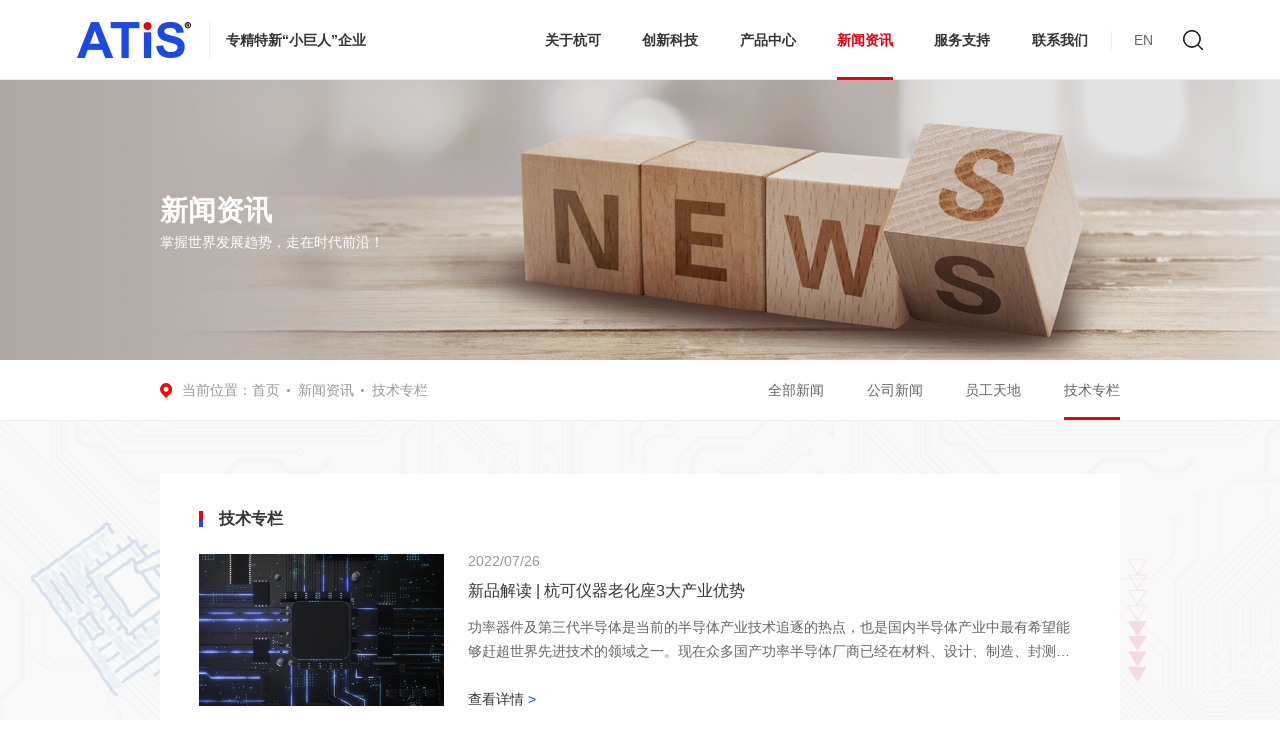

--- FILE ---
content_type: text/html; charset=utf-8
request_url: https://www.hkyq.com.cn/jishuzhuanlan
body_size: 8781
content:
<!DOCTYPE html>
<html lang="zh-CN">

<head>
	<meta charset="utf-8">
	<title>技术专栏 - 浙江杭可仪器有限公司</title>
	<meta name="keywords" content="" />
	<meta name="description" content="" />
	<meta http-equiv="Content-Type" content="text/html; charset=UTF-8" />
	<meta http-equiv="content-language" content="zh-CN" />
	<meta name="viewport" content="width=device-width,initial-scale=1.0,user-scalable=no" />
	<meta name="apple-mobile-web-app-capable" content="yes" />
	<meta name="apple-mobile-web-app-status-bar-style" content="black" />
	<meta name="format-detection" content="telephone=no" />
	<link rel="shortcut icon" href="/assets/addons/cms/obj/images/favicon.ico" />
    <link rel="stylesheet" href="/assets/addons/cms/obj/layui/css/layui.min.css">
    <link rel="stylesheet" href="/assets/addons/cms/obj/css/public.css?t=3">

<script>
var _hmt = _hmt || [];
(function() {
  var hm = document.createElement("script");
  hm.src = "https://hm.baidu.com/hm.js?bd5334ccc6300377aa2ac0a7fea07625";
  var s = document.getElementsByTagName("script")[0]; 
  s.parentNode.insertBefore(hm, s);
})();
</script>	
</head>

<body>
	<div id="header" class="header">
    <div class="header-pc">
        <div class="content header-wrap">
            <div class="logo-box">
                <a href="/" class="logo">
                    <img src="/assets/addons/cms/obj/images/logo.png" alt="浙江杭可仪器有限公司">
                </a>
                <!--<div class="stock-code">股票代码<em>888888</em></div>-->
                 <div class="stock-code">专精特新“小巨人”企业</div>
            </div>

            <div class="head-right">
                <nav class="nav">
                    <dl class="home">
                        <dt><a class="" href="/">首页</a></dt>
                    </dl>
                                        <dl>
                        <dt><a href="javascript:void(0)" class=" dropBtn">关于杭可</a></dt>
                                                <dd>
                            <div class="head_drop" index="1">
                                <h5><a href="/guanyuhangke">关于杭可</a><span class="mine-move"></span></h5>
                                <ul>
                                                                         <li><a href="/guanyuhangke#page1">公司简介</a></li>
                                    <li><a href="/guanyuhangke#page4">发展历程</a></li>
                                    <li><a href="/guanyuhangke#page5">资质荣誉</a></li>
                                    <li><a href="/guanyuhangke#page6">企业文化</a></li>
                                                                    </ul>
                            </div>
                        </dd>
                                            </dl>
                                        <dl>
                        <dt><a href="javascript:void(0)" class=" dropBtn">创新科技</a></dt>
                                                <dd>
                            <div class="head_drop" index="2">
                                <h5><a href="/jishuyanfa">创新科技</a><span class="mine-move"></span></h5>
                                <ul>
                                                                         <li>
                                        <a href="/jishuyanfa">技术研发</a>
                                    </li>
                                                                        <li>
                                        <a href="/fuwujinengli">服务及能力</a>
                                    </li>
                                                                        <li>
                                        <a href="/jiejuefangan">解决方案</a>
                                    </li>
                                                                    </ul>
                            </div>
                        </dd>
                                            </dl>
                                        <dl>
                        <dt><a href="javascript:void(0)" class=" dropBtn">产品中心</a></dt>
                                                <dd>
                            <div class="head_drop">
                                <h5><a href="/kekaoxingceshishebei">产品中心</a><span class="mine-move"></span></h5>
                                <ul>
                                                                       
                                    <li class="lg">
                                        <a class="tit dropItem" href="/kekaoxingceshishebei" >可靠性测试设备<i class="layui-icon layui-icon-addition"></i></a>
                                        <ol class="child-list dropInfo">
                                                                                        <li class="xs">
                                                <a class="tit dropItem" href="/dongtailaohuaceshi">动态老化测试系统<i class="layui-icon layui-icon-down"></i></a>
                                                <ol class="child-list-2 dropInfo ">
                                                                                                        <li class="xs2">
                                                                                                                <a href="/dongtailaohuaceshixitong" class="tit dropItem">动态老化测试系统<i class="layui-icon layui-icon-addition"></i></a>
                                                                                                                <div class="child-list-3 dropInfo">
                                                                                                                        
                                                            <a href="/dongtailaohuaceshixitong/274.html">高温动态栅偏老化测试系统</a>
                                                                                                                        
                                                            <a href="/dongtailaohuaceshixitong/275.html">高温动态反偏老化测试系统</a>
                                                                                                                        
                                                            <a href="/dongtailaohuaceshixitong/273.html">高温高湿动态反偏老化测试系统</a>
                                                                                                                    </div>
                                                                                                            </li>
                                                                                                    </ol>
                                            </li>
                                                                                        <li class="xs">
                                                <a class="tit dropItem" href="/jichengdianlushiyanshebei">集成电路实验设备<i class="layui-icon layui-icon-down"></i></a>
                                                <ol class="child-list-2 dropInfo ">
                                                                                                        <li class="xs2">
                                                                                                                <a href="/jichengdianlutongyongxing" class="tit dropItem">集成电路（通用型）<i class="layui-icon layui-icon-addition"></i></a>
                                                                                                                <div class="child-list-3 dropInfo">
                                                                                                                        
                                                            <a href="/jichengdianlutongyongxing/101.html">超大规模集成电路老化测试系统</a>
                                                                                                                        
                                                            <a href="/jichengdianlutongyongxing/102.html">超大规模集成电路老化测试系统</a>
                                                                                                                        
                                                            <a href="/jichengdianlutongyongxing/100.html">集成电路高温动态老化测试系统</a>
                                                                                                                        
                                                            <a href="/jichengdianlutongyongxing/99.html">集成电路高温动态老化测试系统</a>
                                                                                                                        
                                                            <a href="/jichengdianlutongyongxing/98.html">集成电路高温动态老化测试系统</a>
                                                                                                                    </div>
                                                                                                            </li>
                                                                                                        <li class="xs2">
                                                                                                                <a href="/jichengdianluzhuanyongxing" class="tit dropItem">集成电路（专用型）-正在开发中<i class="layui-icon layui-icon-addition"></i></a>
                                                                                                                <div class="child-list-3 dropInfo">
                                                                                                                        
                                                            <a href="/jichengdianluzhuanyongxing/97.html">集成电路（专用型）</a>
                                                                                                                        
                                                            <a href="/jichengdianluzhuanyongxing/96.html">集成电路（专用型）</a>
                                                                                                                    </div>
                                                                                                            </li>
                                                                                                    </ol>
                                            </li>
                                                                                        <li class="xs">
                                                <a class="tit dropItem" href="/gonglvxunhuanshebei">功率循环设备<i class="layui-icon layui-icon-down"></i></a>
                                                <ol class="child-list-2 dropInfo ">
                                                                                                        <li class="xs2">
                                                                                                                <a href="/gonglvxunhuanceshi" class="tit dropItem">功率循环测试<i class="layui-icon layui-icon-addition"></i></a>
                                                                                                                <div class="child-list-3 dropInfo">
                                                                                                                        
                                                            <a href="/gonglvxunhuanceshi/295.html">IGBT功率循环测试系统</a>
                                                                                                                        
                                                            <a href="/gonglvxunhuanceshi/296.html">IGBT功率循环测试系统</a>
                                                                                                                        
                                                            <a href="/gonglvxunhuanceshi/297.html">IGBT功率循环测试系统</a>
                                                                                                                        
                                                            <a href="/gonglvxunhuanceshi/298.html">IGBT功率循环测试系统</a>
                                                                                                                        
                                                            <a href="/gonglvxunhuanceshi/89.html">IGBT功率循环测试系统</a>
                                                                                                                        
                                                            <a href="/gonglvxunhuanceshi/90.html">IGBT功率循环测试系统</a>
                                                                                                                    </div>
                                                                                                            </li>
                                                                                                        <li class="xs2">
                                                                                                                <a href="/gonglvxunhuanshiyan" class="tit dropItem">功率循环试验<i class="layui-icon layui-icon-addition"></i></a>
                                                                                                                <div class="child-list-3 dropInfo">
                                                                                                                        
                                                            <a href="/gonglvxunhuanshiyan/88.html">功率循环试验系统</a>
                                                                                                                    </div>
                                                                                                            </li>
                                                                                                    </ol>
                                            </li>
                                                                                        <li class="xs">
                                                <a class="tit dropItem" href="/jingyuan">晶圆级可靠性测试系统<i class="layui-icon layui-icon-down"></i></a>
                                                <ol class="child-list-2 dropInfo ">
                                                                                                        <li class="xs2">
                                                                                                                <a href="/jingyuanji" class="tit dropItem">晶圆级可靠性测试系统<i class="layui-icon layui-icon-addition"></i></a>
                                                                                                                <div class="child-list-3 dropInfo">
                                                                                                                        
                                                            <a href="/jingyuanji/294.html">晶圆级可靠性测试系统</a>
                                                                                                                    </div>
                                                                                                            </li>
                                                                                                    </ol>
                                            </li>
                                                                                        <li class="xs">
                                                <a class="tit dropItem" href="/gonglvmokuaiceshixitong">IGBT功率模块测试系统(无功老化）<i class="layui-icon layui-icon-down"></i></a>
                                                <ol class="child-list-2 dropInfo ">
                                                                                                        <li class="xs2">
                                                                                                                <a href="/igbtgonglvmokuaiceshixitong" class="tit dropItem">IGBT功率模块测试系统(无功老化)<i class="layui-icon layui-icon-addition"></i></a>
                                                                                                                <div class="child-list-3 dropInfo">
                                                                                                                        
                                                            <a href="/igbtgonglvmokuaiceshixitong/272.html">IGBT功率模块测试系统</a>
                                                                                                                    </div>
                                                                                                            </li>
                                                                                                    </ol>
                                            </li>
                                                                                        <li class="xs">
                                                <a class="tit dropItem" href="/dianrongqigaowenshiyanshebei">电容器高温试验设备<i class="layui-icon layui-icon-down"></i></a>
                                                <ol class="child-list-2 dropInfo ">
                                                                                                        <li class="xs2">
                                                                                                                <a href="/dianrongqilaohua" class="tit dropItem">电容器老化<i class="layui-icon layui-icon-addition"></i></a>
                                                                                                                <div class="child-list-3 dropInfo">
                                                                                                                        
                                                            <a href="/dianrongqilaohua/300.html">电容器高温老化测试系统</a>
                                                                                                                        
                                                            <a href="/dianrongqilaohua/30.html">电容器高温高湿老化测试系统</a>
                                                                                                                        
                                                            <a href="/dianrongqilaohua/29.html">电容器高温老化测试系统</a>
                                                                                                                        
                                                            <a href="/dianrongqilaohua/28.html">电容器高温老化测试系统</a>
                                                                                                                        
                                                            <a href="/dianrongqilaohua/19.html">电容器高温老化测试系统</a>
                                                                                                                    </div>
                                                                                                            </li>
                                                                                                        <li class="xs2">
                                                                                                                <a href="/dianrongceshi" class="tit dropItem">电容测试<i class="layui-icon layui-icon-addition"></i></a>
                                                                                                                <div class="child-list-3 dropInfo">
                                                                                                                        
                                                            <a href="/dianrongceshi/31.html">电容器高温高阻测试系统</a>
                                                                                                                    </div>
                                                                                                            </li>
                                                                                                    </ol>
                                            </li>
                                                                                        <li class="xs">
                                                <a class="tit dropItem" href="/gaowenfanpianshiyanshebei">高温试验设备<i class="layui-icon layui-icon-down"></i></a>
                                                <ol class="child-list-2 dropInfo ">
                                                                                                        <li class="xs2">
                                                                                                                <a href="/gaowenfanpian" class="tit dropItem">高温反偏<i class="layui-icon layui-icon-addition"></i></a>
                                                                                                                <div class="child-list-3 dropInfo">
                                                                                                                        
                                                            <a href="/gaowenfanpian/299.html">高温偏置老化测试系统</a>
                                                                                                                        
                                                            <a href="/gaowenfanpian/279.html">高温反偏老化测试系统</a>
                                                                                                                        
                                                            <a href="/gaowenfanpian/278.html">高温反偏老化测试系统</a>
                                                                                                                        
                                                            <a href="/gaowenfanpian/63.html">高温反偏老化测试系统</a>
                                                                                                                        
                                                            <a href="/gaowenfanpian/62.html">高温反偏老化测试系统</a>
                                                                                                                        
                                                            <a href="/gaowenfanpian/61.html">高温反偏老化测试系统</a>
                                                                                                                        
                                                            <a href="/gaowenfanpian/60.html">高温反偏老化测试系统</a>
                                                                                                                    </div>
                                                                                                            </li>
                                                                                                        <li class="xs2">
                                                                                                                <a href="/gaowenzhapian" class="tit dropItem">高温栅偏<i class="layui-icon layui-icon-addition"></i></a>
                                                                                                                <div class="child-list-3 dropInfo">
                                                                                                                        
                                                            <a href="/gaowenzhapian/38.html">高温栅偏老化测试系统</a>
                                                                                                                        
                                                            <a href="/gaowenzhapian/37.html">高温栅偏老化测试系统</a>
                                                                                                                        
                                                            <a href="/gaowenzhapian/36.html">高温栅偏老化测试系统</a>
                                                                                                                        
                                                            <a href="/gaowenzhapian/35.html">高温栅偏老化测试系统</a>
                                                                                                                    </div>
                                                                                                            </li>
                                                                                                        <li class="xs2">
                                                                                                                <a href="/gaowengaoshifanpian" class="tit dropItem">高温高湿反偏<i class="layui-icon layui-icon-addition"></i></a>
                                                                                                                <div class="child-list-3 dropInfo">
                                                                                                                        
                                                            <a href="/gaowengaoshifanpian/34.html">高温高湿反偏老化测试系统</a>
                                                                                                                        
                                                            <a href="/gaowengaoshifanpian/33.html">高温高湿反偏老化测试系统</a>
                                                                                                                        
                                                            <a href="/gaowengaoshifanpian/32.html">高温高湿反偏老化测试系统</a>
                                                                                                                    </div>
                                                                                                            </li>
                                                                                                        <li class="xs2">
                                                                                                                <a href="/gaojiasushoumingshiyan" class="tit dropItem">高加速寿命试验-正在开发中<i class="layui-icon layui-icon-addition"></i></a>
                                                                                                                <div class="child-list-3 dropInfo">
                                                                                                                        
                                                            <a href="/gaojiasushoumingshiyan/64.html">高加速寿命试验- 正在开发中</a>
                                                                                                                    </div>
                                                                                                            </li>
                                                                                                    </ol>
                                            </li>
                                                                                        <li class="xs">
                                                <a class="tit dropItem" href="/fenliqijianshiyanshebei">分立器件实验设备<i class="layui-icon layui-icon-down"></i></a>
                                                <ol class="child-list-2 dropInfo ">
                                                                                                        <li class="xs2">
                                                                                                                <a href="/gonglvqijian" class="tit dropItem">功率器件<i class="layui-icon layui-icon-addition"></i></a>
                                                                                                                <div class="child-list-3 dropInfo">
                                                                                                                        
                                                            <a href="/gonglvqijian/103.html">功率器件动态老化系统</a>
                                                                                                                    </div>
                                                                                                            </li>
                                                                                                        <li class="xs2">
                                                                                                                <a href="/zonghelaohuaduogongneng" class="tit dropItem">综合老化（多功能）<i class="layui-icon layui-icon-addition"></i></a>
                                                                                                                <div class="child-list-3 dropInfo">
                                                                                                                        
                                                            <a href="/zonghelaohuaduogongneng/113.html">多功能综合老化测试系统 </a>
                                                                                                                    </div>
                                                                                                            </li>
                                                                                                        <li class="xs2">
                                                                                                                <a href="/jianxieshoumingshiyan" class="tit dropItem">间歇寿命试验<i class="layui-icon layui-icon-addition"></i></a>
                                                                                                                <div class="child-list-3 dropInfo">
                                                                                                                        
                                                            <a href="/jianxieshoumingshiyan/112.html">间歇寿命老化测试系统</a>
                                                                                                                        
                                                            <a href="/jianxieshoumingshiyan/276.html">间歇寿命老化测试系统</a>
                                                                                                                        
                                                            <a href="/jianxieshoumingshiyan/109.html">间歇寿命老化测试系统</a>
                                                                                                                    </div>
                                                                                                            </li>
                                                                                                        <li class="xs2">
                                                                                                                <a href="/erjiguanlaohua" class="tit dropItem">二极管老化<i class="layui-icon layui-icon-addition"></i></a>
                                                                                                                <div class="child-list-3 dropInfo">
                                                                                                                        
                                                            <a href="/erjiguanlaohua/108.html">稳压二极管恒流老化测试系统</a>
                                                                                                                        
                                                            <a href="/erjiguanlaohua/107.html">稳压二极管恒流老化测试系统</a>
                                                                                                                        
                                                            <a href="/erjiguanlaohua/106.html">高温LED大功率老化测试系统</a>
                                                                                                                    </div>
                                                                                                            </li>
                                                                                                        <li class="xs2">
                                                                                                                <a href="/guangoulaohua" class="tit dropItem">光耦老化<i class="layui-icon layui-icon-addition"></i></a>
                                                                                                                <div class="child-list-3 dropInfo">
                                                                                                                        
                                                            <a href="/guangoulaohua/105.html">光耦老化测试系统</a>
                                                                                                                    </div>
                                                                                                            </li>
                                                                                                        <li class="xs2">
                                                                                                                <a href="/dagonglvjingtiguan" class="tit dropItem">大功率晶体管<i class="layui-icon layui-icon-addition"></i></a>
                                                                                                                <div class="child-list-3 dropInfo">
                                                                                                                        
                                                            <a href="/dagonglvjingtiguan/104.html">大功率晶体管老化测试系统</a>
                                                                                                                    </div>
                                                                                                            </li>
                                                                                                    </ol>
                                            </li>
                                                                                        <li class="xs">
                                                <a class="tit dropItem" href="/dianyuanmokuaisanduanwenyaqi">电源模块三端稳压器<i class="layui-icon layui-icon-down"></i></a>
                                                <ol class="child-list-2 dropInfo ">
                                                                                                        <li class="xs2">
                                                                                                                <a href="/dianyuanmokuaizhongxiaogonglv" class="tit dropItem">电源模块（中小功率）<i class="layui-icon layui-icon-addition"></i></a>
                                                                                                                <div class="child-list-3 dropInfo">
                                                                                                                        
                                                            <a href="/dianyuanmokuaizhongxiaogonglv/95.html">电源模块高温老化测试系统</a>
                                                                                                                        
                                                            <a href="/dianyuanmokuaizhongxiaogonglv/94.html">电源模块高温老化测试系统</a>
                                                                                                                        
                                                            <a href="/dianyuanmokuaizhongxiaogonglv/93.html">电源模块（中小功率）</a>
                                                                                                                    </div>
                                                                                                            </li>
                                                                                                        <li class="xs2">
                                                                                                                <a href="/dianyuanmokuaidagonglv" class="tit dropItem">电源模块（大功率）<i class="layui-icon layui-icon-addition"></i></a>
                                                                                                                <div class="child-list-3 dropInfo">
                                                                                                                        
                                                            <a href="/dianyuanmokuaidagonglv/92.html">电源模块（大功率）</a>
                                                                                                                        
                                                            <a href="/dianyuanmokuaidagonglv/91.html">大功率电源模块高温老化测试系统</a>
                                                                                                                    </div>
                                                                                                            </li>
                                                                                                    </ol>
                                            </li>
                                                                                        <li class="xs">
                                                <a class="tit dropItem" href="/weiboqijianlaohuashiyan">微波器件老化试验<i class="layui-icon layui-icon-down"></i></a>
                                                <ol class="child-list-2 dropInfo ">
                                                                                                        <li class="xs2">
                                                                                                                <a href="/weibogonglvqijianzhiliulaohua" class="tit dropItem">微波功率器件直流老化<i class="layui-icon layui-icon-addition"></i></a>
                                                                                                                <div class="child-list-3 dropInfo">
                                                                                                                        
                                                            <a href="/weibogonglvqijianzhiliulaohua/87.html">微波管高温静态工作老化测试系统</a>
                                                                                                                        
                                                            <a href="/weibogonglvqijianzhiliulaohua/86.html">微波管高温静态工作老化测试系统</a>
                                                                                                                        
                                                            <a href="/weibogonglvqijianzhiliulaohua/85.html">微波功率器件直流老化</a>
                                                                                                                    </div>
                                                                                                            </li>
                                                                                                        <li class="xs2">
                                                                                                                <a href="/weibozujianshepinlaohua" class="tit dropItem">微波组件射频老化-正在开发中<i class="layui-icon layui-icon-addition"></i></a>
                                                                                                                <div class="child-list-3 dropInfo">
                                                                                                                        
                                                            <a href="/weibozujianshepinlaohua/83.html">微波组件射频老化</a>
                                                                                                                    </div>
                                                                                                            </li>
                                                                                                        <li class="xs2">
                                                                                                                <a href="/weibogonglvqijianshepinlaohua" class="tit dropItem">微波功率器件射频老化-正在开发中<i class="layui-icon layui-icon-addition"></i></a>
                                                                                                                <div class="child-list-3 dropInfo">
                                                                                                                        
                                                            <a href="/weibogonglvqijianshepinlaohua/84.html">微波功率器件射频老化</a>
                                                                                                                    </div>
                                                                                                            </li>
                                                                                                    </ol>
                                            </li>
                                                                                    </ol>
                                    </li>
                                                                       
                                    <li class="lg">
                                        <a class="tit dropItem" href="https://www.atissocket.com.cn" target="_blank">老化座·测试座·连接器</a>
                                        <ol class="child-list dropInfo">
                                                                                    </ol>
                                    </li>
                                                                       
                                    <li class="lg">
                                        <a class="tit dropItem" href="/dianyuan" >电源<i class="layui-icon layui-icon-addition"></i></a>
                                        <ol class="child-list dropInfo">
                                                                                        <li class="xs">
                                                <a class="tit dropItem" href="/gaokekaochengkongshiyandianyuan">高可靠程控试验电源<i class="layui-icon layui-icon-down"></i></a>
                                                <ol class="child-list-2 dropInfo ">
                                                                                                        <li class="xs2">
                                                                                                                <a href="/zhiliudianyuan1U2U" class="tit dropItem">直流电源（1U/2U)<i class="layui-icon layui-icon-addition"></i></a>
                                                                                                                <div class="child-list-3 dropInfo">
                                                                                                                        
                                                            <a href="/zhiliudianyuan1U2U/65.html">直流电源</a>
                                                                                                                        
                                                            <a href="/zhiliudianyuan1U2U/1.html">直流电源</a>
                                                                                                                    </div>
                                                                                                            </li>
                                                                                                    </ol>
                                            </li>
                                                                                    </ol>
                                    </li>
                                                                       
                                    <li class="lg">
                                        <a class="tit dropItem" href="/huanjingshiyan" >环境试验箱<i class="layui-icon layui-icon-addition"></i></a>
                                        <ol class="child-list dropInfo">
                                                                                    </ol>
                                    </li>
                                                                    </ul>
                            </div>
                        </dd>
                                            </dl>
                                        <dl>
                        <dt><a href="javascript:void(0)" class="on dropBtn">新闻资讯</a></dt>
                                                <dd>
                            <div class="head_drop" index="1">
                                <h5><a href="/xinwenzixun">新闻资讯</a><span class="mine-move"></span></h5>
                                <ul>
                                                                         <li>
                                        <a href="/gongsixinwen">公司新闻</a>
                                    </li>
                                                                        <li>
                                        <a href="/yuangongtiandi">员工天地</a>
                                    </li>
                                                                        <li>
                                        <a href="/jishuzhuanlan">技术专栏</a>
                                    </li>
                                                                    </ul>
                            </div>
                        </dd>
                                            </dl>
                                        <dl>
                        <dt><a href="javascript:void(0)" class=" dropBtn">服务支持</a></dt>
                                                <dd>
                            <div class="head_drop" index="4">
                                <h5><a href="/kekaoxingceshishebei3">服务支持</a><span class="mine-move"></span></h5>
                                <ul>
                                                                         <li>
                                        <a href="/kekaoxingceshishebei3">下载专区</a>
                                    </li>
                                                                    </ul>
                            </div>
                        </dd>
                                            </dl>
                                        <dl>
                        <dt><a href="javascript:void(0)" class=" dropBtn"> 联系我们</a></dt>
                                                <dd>
                            <div class="head_drop" index="2">
                                <h5><a href="/p/xiaoshouzixun.html"> 联系我们</a><span class="mine-move"></span></h5>
                                <ul>
                                                                         <li>
                                        <a href="/p/xiaoshouzixun.html">销售咨询</a>
                                    </li>
                                                                        <li>
                                        <a href="/rencaizhaopin">人才招聘</a>
                                    </li>
                                                                    </ul>
                            </div>
                        </dd>
                                            </dl>
                                    </nav>
                <div class="head-right-box">
                    <div class="head-language">
                        <a href="https://www.atistestsystem.com" target="_blank">EN</a>
                    </div>
                    <div class="header-search-button"></div>
                </div>
            </div>
        </div>
    </div>
    <div class="header-mobile">
        <div class="header">
            <a href="/" class="logo"></a>
            <div class="stock-code">专精特新“小巨人”企业</div>
            <div class="ham"><span></span><span></span><span></span></div>
        </div>

        <div class="navBox">
            <div class="menu_info">
                <div class="nav-ri">
                    <ul class="nav">
                        <li>
                            <dt><a href="/">首页</a></dt>
                        </li>
                                                <li>
                                                        <dt><a href="/guanyuhangke">关于杭可</a>
                                <div class="ico"><span></span><span></span></div>
                            </dt>
                                                        <dd>
                                <div class="ddbox">
                                                                        <a href="/guanyuhangke#page1">公司简介</a>
                                    <a href="/guanyuhangke#page4">发展历程</a>
                                    <a href="/guanyuhangke#page5">资质荣誉</a>
                                    <a href="/guanyuhangke#page6">企业文化</a>
                                                                    </div>
                            </dd>
                                                    <li>
                                                        <dt><a href="/jishuyanfa">创新科技</a>
                                <div class="ico"><span></span><span></span></div>
                            </dt>
                                                        <dd>
                                <div class="ddbox">
                                                                        <a href="/jishuyanfa.html">技术研发</a>
                                                                        <a href="/fuwujinengli.html">服务及能力</a>
                                                                        <a href="/jiejuefangan.html">解决方案</a>
                                                                    </div>
                            </dd>
                                                    <li>
                                                        <dt><a href="/kekaoxingceshishebei">产品中心</a>
                                <div class="ico"><span></span><span></span></div>
                            </dt>
                                                        <dd>
                                <div class="ddbox">
                                                                        <a href="/kekaoxingceshishebei.html">可靠性测试设备</a>
                                                                        <a href="https://www.atissocket.com.cn">老化座·测试座·连接器</a>
                                                                        <a href="/dianyuan.html">电源</a>
                                                                        <a href="/huanjingshiyan.html">环境试验箱</a>
                                                                    </div>
                            </dd>
                                                    <li>
                                                        <dt><a href="/xinwenzixun">新闻资讯</a>
                                <div class="ico"><span></span><span></span></div>
                            </dt>
                                                        <dd>
                                <div class="ddbox">
                                                                        <a href="/gongsixinwen.html">公司新闻</a>
                                                                        <a href="/yuangongtiandi.html">员工天地</a>
                                                                        <a href="/jishuzhuanlan.html">技术专栏</a>
                                                                    </div>
                            </dd>
                                                    <li>
                                                        <dt><a href="/kekaoxingceshishebei3">服务支持</a>
                                <div class="ico"><span></span><span></span></div>
                            </dt>
                                                        <dd>
                                <div class="ddbox">
                                                                        <a href="/xiazaizhuanqu.html">下载专区</a>
                                                                    </div>
                            </dd>
                                                    <li>
                                                        <dt><a href="/p/xiaoshouzixun.html"> 联系我们</a>
                                <div class="ico"><span></span><span></span></div>
                            </dt>
                                                        <dd>
                                <div class="ddbox">
                                                                        <a href="/p/xiaoshouzixun.html">销售咨询</a>
                                                                        <a href="/rencaizhaopin.html">人才招聘</a>
                                                                    </div>
                            </dd>
                                                    </li>
                    </ul>
                </div>
                <div class="menu_form">
                    <div class="center">
                        <form class="layui-form" action="/addons/cms/search">
                            <input type="hidden" name="model_id" value="8">
                            <input type="hidden" name="custom_template" value="/product_search">
                            <input type="text" placeholder="搜索" name="q" id="keys" class="layui-input ipts2" required>
                            <button class="layui-btn" type="submit"><i class="iconfont icon_sousuo"></i></button>
                        </form>
                    </div>
                </div>
                <div class="menu_lang">
                    <div class="one"><a href="/" class="active" target="_blank">中</a></div>
                    <div class="one"><a href="https://www.atistestsystem.com" target="_blank">En</a></div>
                </div>
            </div>
        </div>
    </div>
    <div class="mask-bg"></div>
    <div class="search-popup light-color">
        <div class="form-block">
            <div class="content">
                <form role="search" class="searchform" action="/addons/cms/search">
                    <input type="hidden" name="model_id" value="8">
                    <input type="hidden" name="custom_template" value="/product_search" >
                    <div><input type="text" value="" placeholder="请输入产品关键词，例如“MKP2004”" name="q" class="input"
                            autocomplete="off" required></div>
                    <button type="submit" class="searchsubmit"></button>
                </form>
            </div>
        </div>
    </div>
</div>
	
    <div id="main" class="wrapper news news4">
    <div class="page-ban">
    <div class="img"><img src="https://oss.hkyq.com.cn/uploads/20230702/ad6d0941d3c55ab6ad4e89e166eedf31.jpg" alt="">
        <div class="content">
            <div class="slogan wow fadeInUp" style="animation-delay: .2s;">
                <div class="name">新闻资讯</div>
                <div class="text">掌握世界发展趋势，走在时代前沿！</div>
            </div>
        </div>
    </div>
</div>
<div class="tip-nav">
    <div class="content">
        <!-- <div class="tip-text">电容器高温试验设备</div> -->
        <div class="tip-box">
            <div class="tip-le">当前位置：
                                <a href="/">首页</a>
                                <a href="/xinwenzixun">新闻资讯</a>
                                <a href="/jishuzhuanlan.html">技术专栏</a>
                            </div>
            <div class="tip-ri">
                <div class="list-nav">
                                        <a href="/xinwenzixun" class="">全部新闻</a>  
                                        <a class="" href="/gongsixinwen.html">公司新闻</a>
                                        <a class="" href="/yuangongtiandi.html">员工天地</a>
                                        <a class="on" href="/jishuzhuanlan.html">技术专栏</a>
                                    </div>
            </div>
        </div>
    </div>
</div>
    <div class="wrapper-atis">
        <div class="news-box1">
            <div class="content">
                <div class="white-bg">
                    <div class="news-four-box">
                        <div class="page-title2 wow fadeInUp" style="animation-delay: .2s;">
                            <div class="name">技术专栏</div>
                        </div>
                        <div class="list">
                                                        <div class="item wow fadeInUp" style="animation-delay: .2s;">
                                <a class="item-box" href="/jishuzhuanlan/68.html">
                                    <div class="img">
                                        <div class="pb">
                                            <div class="ab"
                                                style="background-image: url(https://oss.hkyq.com.cn/uploads/20230706/3d22750215db79626f7bd154cb5d36fb.png);">
                                            </div>
                                        </div>
                                    </div>
                                    <div class="text-box">
                                        <div class="up-box">
                                            <div class="date">2022/07/26</div>
                                            <div class="name">新品解读 | 杭可仪器老化座3大产业优势</div>
                                            <div class="text">功率器件及第三代半导体是当前的半导体产业技术追逐的热点，也是国内半导体产业中最有希望能够赶超世界先进技术的领域之一。现在众多国产功率半导体厂商已经在材料、设计、制造、封测等各个环节成功突围，逐渐形成自主可控的完整产业链。</div>
                                        </div>
                                        <div class="down-box">
                                            <div class="more">查看详情 <em>></em></div>
                                        </div>
                                    </div>
                                </a>
                            </div>
                                                        <div class="item wow fadeInUp" style="animation-delay: .2s;">
                                <a class="item-box" href="/jishuzhuanlan/13.html">
                                    <div class="img">
                                        <div class="pb">
                                            <div class="ab"
                                                style="background-image: url(https://oss.hkyq.com.cn/uploads/20230706/b1c4ee8de1953def44681dd658249c0e.jpg);">
                                            </div>
                                        </div>
                                    </div>
                                    <div class="text-box">
                                        <div class="up-box">
                                            <div class="date">2021/12/13</div>
                                            <div class="name">从原理到应用，深刻解读杭可仪器全新一代老化测试机台</div>
                                            <div class="text">本文详细阐述了老化试验（筛选）的原理和目的，并以FPGA和DSP大规模集成电路芯片为例说明了其高温动态老化的一般方法。针对半导体芯片高温动态老化（Dynamic Burn-in）及老化中测试（Test-During-Burn-In）的更高需求，文章详细介绍了新一代国产老化测试机台LSIC2000的技术指标和先进特点。</div>
                                        </div>
                                        <div class="down-box">
                                            <div class="more">查看详情 <em>></em></div>
                                        </div>
                                    </div>
                                </a>
                            </div>
                                                        <div class="item wow fadeInUp" style="animation-delay: .2s;">
                                <a class="item-box" href="/jishuzhuanlan/66.html">
                                    <div class="img">
                                        <div class="pb">
                                            <div class="ab"
                                                style="background-image: url(https://oss.hkyq.com.cn/uploads/20230706/e17f5398dbbbd9573df345231cd3bbd6.png);">
                                            </div>
                                        </div>
                                    </div>
                                    <div class="text-box">
                                        <div class="up-box">
                                            <div class="date">2020/12/30</div>
                                            <div class="name">超大规模集成电路老化测试系统的研究应用</div>
                                            <div class="text">随着智能时代的到来，超大规模集成电路在高端设备制造、5G、消费类电子产品的应用日趋广泛。与此同时，由超大规模集成电路产品瑕疵所引发的问题事故也层出不穷，在不同领域造成了严重的经济损失和商业影响。</div>
                                        </div>
                                        <div class="down-box">
                                            <div class="more">查看详情 <em>></em></div>
                                        </div>
                                    </div>
                                </a>
                            </div>
                                                        <div class="item wow fadeInUp" style="animation-delay: .2s;">
                                <a class="item-box" href="/jishuzhuanlan/67.html">
                                    <div class="img">
                                        <div class="pb">
                                            <div class="ab"
                                                style="background-image: url(https://oss.hkyq.com.cn/uploads/20230706/734eb579ceb343c8bb73b148b6c2aaf6.png);">
                                            </div>
                                        </div>
                                    </div>
                                    <div class="text-box">
                                        <div class="up-box">
                                            <div class="date">2020/11/18</div>
                                            <div class="name">智造先锋——智能老化集中监控系统</div>
                                            <div class="text">未来已来。智能化浪潮，不可阻挡地推动着人类社会快速发展，全方位影响着从生活到生产的方方面面，概无遗漏。从消费类电子产品到复杂的工业级应用，从智慧城市的基础改善到迈向寰宇的未知探索，半导体产业不断发展壮大，既催生于斯，又反哺于此，成为智能化程度最高的现代工业领域之一。</div>
                                        </div>
                                        <div class="down-box">
                                            <div class="more">查看详情 <em>></em></div>
                                        </div>
                                    </div>
                                </a>
                            </div>
                                                    </div>
                                            </div>

                </div>
            </div>
        </div>


    </div>

</div>


    <div id="footer">
  <footer>
    <div class="content">
      <div class="foot-nav-name"><a class="" href="" target="_blank" rel="nofollow">网站地图</a></div>

     <div class="wrap-box">
        <div class="wrap-le">
          <div class="foot-nav">
            <div class="dl">
              <a class="dt" href="/kekaoxingceshishebei">产品中心</a>
              <div class="foot-nei-nav">
                <div class="foot-le">
                                      <a class="dd dd-blod" href="/kekaoxingceshishebei.html" target="_blank">可靠性测试设备</a>
                                        <a class="dd" href="/dongtailaohuaceshi">动态老化测试系统</a>
                                        <a class="dd" href="/jichengdianlushiyanshebei">集成电路实验设备</a>
                                        <a class="dd" href="/gonglvxunhuanshebei">功率循环设备</a>
                                        <a class="dd" href="/jingyuan">晶圆级可靠性测试系统</a>
                                        <a class="dd" href="/gonglvmokuaiceshixitong">IGBT功率模块测试系统(无功老化）</a>
                                        <a class="dd" href="/dianrongqigaowenshiyanshebei">电容器高温试验设备</a>
                                        <a class="dd" href="/gaowenfanpianshiyanshebei">高温试验设备</a>
                                        <a class="dd" href="/fenliqijianshiyanshebei">分立器件实验设备</a>
                                        <a class="dd" href="/dianyuanmokuaisanduanwenyaqi">电源模块三端稳压器</a>
                                        <a class="dd" href="/weiboqijianlaohuashiyan">微波器件老化试验</a>
                                    </div>
                <div class="foot-le">
                                      <a class="dd dd-blod" href="https://www.atissocket.com.cn">老化座·测试座·连接器</a>
                                        <a class="dd dd-blod" href="/dianyuan.html">电源</a>
                                        <a class="dd" href="/gaokekaochengkongshiyandianyuan">高可靠程控试验电源</a>
                                    </div>
              </div>
            </div>

          </div>
        </div>
        <div class="wrap-ri">
          <div class="foot-nav">
            <div class="dl">
              <a class="dt" href="/guanyuhangke">关于杭可</a>
              <div class="foot-nei-nav">
                <div class="foot-le">
                  <a class="dd" href="/guanyuhangke#page1">公司简介</a>
                  <a class="dd" href="/guanyuhangke#page4">发展历程</a>
                  <a class="dd" href="/guanyuhangke#page5">资质荣誉</a>
                  <a class="dd" href="/guanyuhangke#page6">企业文化</a>
                </div>
              </div>
            </div>
            
                         <div class="dl">
              <a class="dt" href="/jishuyanfa">创新科技</a>
              <div class="foot-nei-nav">
                <div class="foot-le">
                                     <a class="dd" href="/jishuyanfa">技术研发</a>
                                    <a class="dd" href="/fuwujinengli">服务及能力</a>
                                    <a class="dd" href="/jiejuefangan">解决方案</a>
                                  </div>
              </div>
            </div>
                        <div class="dl">
              <a class="dt" href="/xinwenzixun">新闻资讯</a>
              <div class="foot-nei-nav">
                <div class="foot-le">
                                     <a class="dd" href="/gongsixinwen">公司新闻</a>
                                    <a class="dd" href="/yuangongtiandi">员工天地</a>
                                    <a class="dd" href="/jishuzhuanlan">技术专栏</a>
                                  </div>
              </div>
            </div>
                        <div class="dl">
              <a class="dt" href="/kekaoxingceshishebei3">服务支持</a>
              <div class="foot-nei-nav">
                <div class="foot-le">
                                     <a class="dd" href="/kekaoxingceshishebei3">下载专区</a>
                                  </div>
              </div>
            </div>
                        <div class="dl">
              <a class="dt" href="/p/xiaoshouzixun.html"> 联系我们</a>
              <div class="foot-nei-nav">
                <div class="foot-le">
                                     <a class="dd" href="/p/xiaoshouzixun.html">销售咨询</a>
                                    <a class="dd" href="/rencaizhaopin">人才招聘</a>
                                  </div>
              </div>
            </div>
                      </div>
        </div>
      </div>
      <div class="text-down">
        <div class="text-le">
          <div class="footer-ico"><a href="/"><img src="/assets/addons/cms/obj/images/logo.png" alt=""></a></div>
          <div class="text">
            <p>浙江杭可仪器有限公司 地址: 浙江省 杭州市 萧山区 鸿达路157号 服务热线: 0571-86451253</p>
            <p><em>Copyright 2023 HangKe All Rights Reserved. <a href="https://beian.miit.gov.cn/" target="_blank" rel="nofollow">浙ICP备2021005485号-1</a></em></p>
          </div>
        </div>
        <div class="text-ri">
          <div class="img"><img src="/assets/addons/cms/obj/images/wechat_bg.jpg" alt=""></div>
          <div class="p">官方微信公众号</div>
        </div>
      </div>

    </div>
  </footer>
</div>
	
	
	<script type="text/javascript" src="/assets/addons/cms/obj/js/jquery-3.6.1.min.js"></script>
    <script type="text/javascript" src="/assets/addons/cms/obj/js/jquery_Migrate.js"></script>
    <script type="text/javascript" src="/assets/addons/cms/obj/js/swiper.min.js"></script>
    <script type="text/javascript" src="/assets/addons/cms/obj/js/wow.js"></script>
	<script type="text/javascript" src="/assets/addons/cms/obj/layui/layui.js"></script>
    <script type="text/javascript" src="/assets/addons/cms/obj/js/public.js?t=2"></script>
    <script type="text/javascript" src="/assets/addons/cms/obj/js/header.js?t=1"></script>

     <style>
        .page-ban .img{
            text-align: center;
        }
        .page-ban .content{
            text-align: left;
        }
        .head_drop{
            min-width: 176px;
            width: auto;
        }
    </style>
    
    

</body>

</html>

--- FILE ---
content_type: text/css
request_url: https://www.hkyq.com.cn/assets/addons/cms/obj/css/public.css?t=3
body_size: 35204
content:
@charset "UTF-8";@import url(swiper.min.css);html,body,h1,h2,h3,h4,h5,h6,div,dl,dt,dd,ul,ol,li,p,blockquote,pre,hr,figure,table,caption,th,td,form,fieldset,legend,input,button,textarea,menu,a{margin:0;padding:0;box-sizing:border-box}header,footer,section,article,aside,nav,hgroup,address,figure,figcaption,menu,details{display:block}table{border-collapse:collapse;border-spacing:0}caption,th{text-align:left;font-weight:normal}html,body,fieldset,img,iframe,abbr{border:0}i,cite,em,var,address,dfn{font-style:normal}[hidefocus],summary{outline:0}li{list-style:none}h1,h2,h3,h4,h5,h6{font-size:100%;font-weight:normal}small{font-size:100%;font-weight:normal}sup,sub{font-size:83%}pre,code,kbd,samp{font-family:inherit}q:before,q:after{content:none}textarea{overflow:auto;resize:none}label,summary{cursor:default}a,button{cursor:pointer}del,ins,u,s,a,a:hover{text-decoration:none}body,textarea,input,button,select,keygen,legend{font:14px/24px "R","-apple-system","BlinkMacSystemFont","PingFang SC","Helvetica","Microsoft YaHei",arial,sans-serif,\5b8b\4f53;color:#333;outline:0}body{background-color:#FFF;width:100%;margin:0 auto;left:0;-webkit-tap-highlight-color:rgba(0,0,0,0)}body.body_ie{height:auto !important}.skrollr{overflow:hidden}html{scroll-behavior:smooth}img{max-width:100%;height:auto;box-sizing:border-box;border:0;vertical-align:middle}p{text-align:justify;color:#666666;line-height:24px;font-size:14px}.no_margin{margin-bottom:0 !important}.md{width:100%;height:0;position:relative;top:-80px}@media (max-width:1200px){.md{top:-65px}}strong{display:block}a{color:inherit;text-decoration:none;display:inline-block;outline:none;-moz-outline-style:none}div,li{box-sizing:border-box}.le{float:left}.ri{float:right}.swiper{position:relative;overflow:hidden}.swiper .swiper-slide .ani{display:none}.swiper .swiper-slide.swiper-slide-active .ani{display:block}@font-face{font-family:'Beckman-FREE';src:url('../font/BeckmanFREE.eot');src:url('../font/BeckmanFREE.eot?#iefix') format('embedded-opentype'),url('../font/BeckmanFREE.woff2') format('woff2'),url('../font/BeckmanFREE.woff') format('woff'),url('../font/BeckmanFREE.ttf') format('truetype'),url('../font/BeckmanFREE.svg#BeckmanFREE') format('svg');font-weight:normal;font-style:normal;font-display:swap}input,button{border:none;background-color:transparent;box-sizing:border-box;outline:none}input[type="checkbox"]{vertical-align:-2px;margin-right:4px}input::-webkit-input-placeholder{color:#aaaaa8}input:-moz-placeholder{color:#aaaaa8}input::-moz-placeholder{color:#aaaaa8}input:-ms-input-placeholder{color:#aaaaa8}textarea::-webkit-input-placeholder{color:#aaaaa8}textarea:-moz-placeholder{color:#aaaaa8}textarea::-moz-placeholder{color:#aaaaa8}textarea:-ms-input-placeholder{color:#aaaaa8}.clear-float::after{content:"";display:block;width:100%;height:0;clear:both}.row{display:-ms-flexbox;display:flex;-ms-flex-wrap:wrap;flex-wrap:wrap}.clearfix:after,.clearfix:before{content:" ";display:table}input,textarea{resize:none}input[type="submit"],input[type="reset"],input[type="button"],button{-webkit-appearance:none}.flex{display:-webkit-box;display:-ms-flexbox;display:-webkit-flex;display:flex}.f_direction_column{-webkit-box-orient:vertical;-ms-flex-direction:column;-webkit-flex-direction:column;flex-direction:column}.f_direction_row{-webkit-flex-direction:row;-moz-flex-direction:row;-ms-flex-direction:row;-o-flex-direction:row;flex-direction:row}.f_direction_row_reverse{-webkit-flex-direction:row-reverse;-moz-flex-direction:row-reverse;-ms-flex-direction:row-reverse;-o-flex-direction:row-reverse;flex-direction:row-reverse}.f_column{-webkit-box-orient:vertical;-ms-flex-direction:column;-webkit-flex-direction:column;flex-direction:column}.f_column_right{-webkit-box-orient:vertical;-ms-flex-direction:column-reverse;-webkit-flex-direction:column-reverse;flex-direction:column-reverse}.f_row{-webkit-flex-direction:row;-moz-flex-direction:row;-ms-flex-direction:row;-o-flex-direction:row;flex-direction:row}.f_row_right{-webkit-flex-direction:row-reverse;-moz-flex-direction:row-reverse;-ms-flex-direction:row-reverse;-o-flex-direction:row-reverse;flex-direction:row-reverse}.j_center{-webkit-box-pack:center;-ms-flex-pack:center;-webkit-justify-content:center;justify-content:center}.j_end{-webkit-box-pack:end;-ms-flex-pack:end;-webkit-justify-content:flex-end;justify-content:flex-end}.j_start{-webkit-box-pack:start;-ms-flex-pack:start;-webkit-justify-content:flex-start;justify-content:flex-start}.j_justify{-webkit-box-pack:justify;-ms-flex-pack:justify;-webkit-justify-content:space-between;justify-content:space-between}.j_around{-moz-justify-content:space-around;-webkit-justify-content:space-around;justify-content:space-around}.a_start{-webkit-box-align:start;-ms-flex-align:start;-webkit-align-items:flex-start;align-items:flex-start}.a_end{-webkit-box-align:end;-ms-flex-align:end;-webkit-align-items:flex-end;align-items:flex-end}.a_center{-webkit-box-align:center;-ms-flex-align:center;-webkit-align-items:center;align-items:center}.a_baseline{-webkit-box-align:baseline;-ms-flex-align:baseline;-webkit-align-items:baseline;align-items:baseline}.a_stretch{-webkit-box-align:stretch;-ms-flex-align:stretch;-webkit-align-items:stretch;align-items:stretch}.dh{-webkit-transition:all .3s linear;-o-transition:all .3s linear;transition:all .3s linear}.flex_wrap{flex-wrap:wrap;-ms-flex-wrap:wrap}.letterBig{text-transform:uppercase}.pb{width:100%;height:0;padding-bottom:100%;position:relative}.ab{position:absolute;left:0;top:0;width:100%;height:100%;font-size:0;text-align:center;background:no-repeat center;background-size:cover;-webkit-transition:transform .6s ease 0s;transition:transform .6s ease 0s}.ab img{opacity:0}.abImg{position:absolute;left:50%;top:50%;transform:translate(-50%, -50%);-ms-transform:translate(-50%, -50%);-moz-transform:translate(-50%, -50%)}.xzx{transform:rotateX(180deg);-ms-transform:rotateX(180deg);-moz-transform:rotateX(180deg);-webkit-transform:rotateX(180deg);-o-transform:rotateX(180deg)}.xzy{transform:rotateY(180deg);-ms-transform:rotateY(180deg);-moz-transform:rotateY(180deg);-webkit-transform:rotateY(180deg);-o-transform:rotateY(180deg)}.w1800{width:100%;max-width:1920px;margin:0 auto;padding:0 60px}.w1680{width:100%;max-width:1680px;margin:0 auto}.w1600{width:100%;max-width:1600px;margin:0 auto}.w1560{width:100%;max-width:1560px;margin:0 auto}.w1440{width:100%;max-width:1440px;margin:0 auto}.w1400,.wrap{width:100%;max-width:1400px;margin:0 auto}.w1350,.wrap{width:100%;max-width:1350px;margin:0 auto}.w1280{width:100%;max-width:1280px;margin:0 auto}.w1200{width:100%;max-width:1200px;margin:0 auto}.font300{font-size:300px}@media (max-width:1600px){.font300{font-size:280px}}@media (max-width:1560px){.font300{font-size:260px}}@media (max-width:1470px){.font300{font-size:240px}}@media (max-width:1366px){.font300{font-size:220px}}@media (max-width:1200px){.font300{font-size:200px}}@media (max-width:1024px){.font300{font-size:180px}}@media (max-width:768px){.font300{font-size:160px}}@media (max-width:480px){.font300{font-size:140px}}@media (max-width:360px){.font300{font-size:120px}}.font150{font-size:150px}@media (max-width:1600px){.font150{font-size:140px}}@media (max-width:1560px){.font150{font-size:130px}}@media (max-width:1470px){.font150{font-size:120px}}@media (max-width:1366px){.font150{font-size:110px}}@media (max-width:1200px){.font150{font-size:100px}}@media (max-width:1024px){.font150{font-size:90px}}@media (max-width:768px){.font150{font-size:64px}}@media (max-width:480px){.font150{font-size:50px}}@media (max-width:360px){.font150{font-size:40px}}.font140{font-size:140px}@media (max-width:1600px){.font140{font-size:130px}}@media (max-width:1560px){.font140{font-size:120px}}@media (max-width:1470px){.font140{font-size:110px}}@media (max-width:1366px){.font140{font-size:100px}}@media (max-width:1200px){.font140{font-size:90px}}@media (max-width:1024px){.font140{font-size:80px}}@media (max-width:768px){.font140{font-size:54px}}@media (max-width:480px){.font140{font-size:40px}}@media (max-width:360px){.font140{font-size:30px}}.font100{font-size:100px}@media (max-width:1600px){.font100{font-size:90px}}@media (max-width:1560px){.font100{font-size:80px}}@media (max-width:1470px){.font100{font-size:70px}}@media (max-width:1366px){.font100{font-size:60px}}@media (max-width:1200px){.font100{font-size:50px}}@media (max-width:1024px){.font100{font-size:40px}}@media (max-width:768px){.font100{font-size:35px}}.font80{font-size:80px}@media (max-width:1600px){.font80{font-size:62px}}@media (max-width:1470px){.font80{font-size:52px}}@media (max-width:1024px){.font80{font-size:42px}}@media (max-width:768px){.font80{font-size:32px}}.font72{font-size:72px}@media (max-width:1600px){.font72{font-size:62px}}@media (max-width:1470px){.font72{font-size:52px}}@media (max-width:1024px){.font72{font-size:42px}}@media (max-width:768px){.font72{font-size:34px}}.font66{font-size:66px}@media (max-width:1600px){.font66{font-size:58px}}@media (max-width:1470px){.font66{font-size:48px}}@media (max-width:1024px){.font66{font-size:40px}}@media (max-width:768px){.font66{font-size:30px}}.font60{font-size:60px}@media (max-width:1600px){.font60{font-size:40px}}@media (max-width:1470px){.font60{font-size:38px}}@media (max-width:1024px){.font60{font-size:36px}}@media (max-width:768px){.font60{font-size:28px}}.font56{font-size:56px}@media (max-width:1600px){.font56{font-size:46px}}@media (max-width:1470px){.font56{font-size:39px}}@media (max-width:1024px){.font56{font-size:33px}}@media (max-width:768px){.font56{font-size:27px}}.font50{font-size:50px}@media (max-width:1600px){.font50{font-size:46px}}@media (max-width:1470px){.font50{font-size:39px}}@media (max-width:1024px){.font50{font-size:33px}}@media (max-width:768px){.font50{font-size:27px}}.font48{font-size:48px}@media (max-width:1600px){.font48{font-size:40px}}@media (max-width:1470px){.font48{font-size:39px}}@media (max-width:1024px){.font48{font-size:33px}}@media (max-width:768px){.font48{font-size:25px}}.font46{font-size:46px}@media (max-width:1600px){.font46{font-size:43px}}@media (max-width:1470px){.font46{font-size:36px}}@media (max-width:1024px){.font46{font-size:30px}}@media (max-width:768px){.font46{font-size:27px}}.font44{font-size:44px}@media (max-width:1600px){.font44{font-size:42px}}@media (max-width:1470px){.font44{font-size:38px}}@media (max-width:1024px){.font44{font-size:32px}}@media (max-width:768px){.font44{font-size:26px}}.font42{font-size:42px}@media (max-width:1600px){.font42{font-size:40px}}@media (max-width:1470px){.font42{font-size:36px}}@media (max-width:1024px){.font42{font-size:30px}}@media (max-width:768px){.font42{font-size:24px}}.font40{font-size:40px}@media (max-width:1600px){.font40{font-size:38px}}@media (max-width:1470px){.font40{font-size:33px}}@media (max-width:1024px){.font40{font-size:29px}}@media (max-width:768px){.font40{font-size:24px}}.font36{font-size:36px}@media (max-width:1600px){.font36{font-size:32px}}@media (max-width:1470px){.font36{font-size:28px}}@media (max-width:1024px){.font36{font-size:24px}}@media (max-width:768px){.font36{font-size:20px}}.font32{font-size:32px}@media (max-width:1600px){.font32{font-size:24px}}@media (max-width:1470px){.font32{font-size:24px}}@media (max-width:1024px){.font32{font-size:22px}}@media (max-width:768px){.font32{font-size:20px}}.font30{font-size:30px}@media (max-width:1600px){.font30{font-size:26px}}@media (max-width:1470px){.font30{font-size:22px}}@media (max-width:1024px){.font30{font-size:20px}}@media (max-width:768px){.font30{font-size:18px}}.font28{font-size:28px}@media (max-width:1600px){.font28{font-size:24px}}@media (max-width:1470px){.font28{font-size:20px}}@media (max-width:1024px){.font28{font-size:18px}}.font26{font-size:26px}@media (max-width:1600px){.font26{font-size:23px}}@media (max-width:1470px){.font26{font-size:21px}}@media (max-width:1024px){.font26{font-size:18px}}.font24{font-size:24px}@media (max-width:1600px){.font24{font-size:22px}}@media (max-width:1470px){.font24{font-size:16px}}.font22{font-size:22px}@media (max-width:1600px){.font22{font-size:20px}}@media (max-width:1470px){.font22{font-size:16px}}.font20{font-size:20px}@media (max-width:1600px){.font20{font-size:18px}}@media (max-width:1470px){.font20{font-size:16px}}.font18{font-size:18px}@media (max-width:1600px){.font18{font-size:16px}}@media (max-width:1470px){.font18{font-size:15px}}.font16{font-size:16px}@media (max-width:1600px){.font16{font-size:14px}}.font15{font-size:15px}@media (max-width:1600px){.font15{font-size:14px}}.font14{font-size:14px}.font12{font-size:12px}@media (max-width:1800px){.w1680{max-width:100%;padding:0 60px}}@media (max-width:1720px){.w1600{max-width:100%;padding:0 60px}}@media (max-width:1680px){.w1560{max-width:100%;padding:0 60px}}@media (max-width:1560px){.w1440{max-width:100%;padding:0 60px}}@media (max-width:1520px){.w1400,.wrap{max-width:100%;padding:0 60px}}@media (max-width:1470px){.w1350,.wrap{max-width:100%;padding:0 60px}}@media (max-width:1400px){.w1280{padding:0 60px}}@media (max-width:1320px){.w1200{max-width:100%;padding:0 60px}}@media (max-width:1024px){.w1800,.w1680,.w1560,.w1400,.w1350,.wrap,.w1440,.w1600,.w1280,.w1200{padding:0 30px}}@media (max-width:990px){.w1800,.w1680,.w1560,.w1400,.w1350,.wrap,.w1440,.w1600,.w1280,.w1200{padding:0 20px}.pc{display:none !important}.wap,.mobile{display:block !important}}.content{width:75%;margin:0 auto}@media (max-width:1200px){.content{width:auto !important;padding:0 40px;margin:0 auto}}@media (max-width:768px){.content{padding:0 17.5px}}.pc{display:block}.wap,.mobile{display:none}.radius_16{border-radius:16px}@media (max-width:1600px){.radius_16{border-radius:14px}}@media (max-width:1366px){.radius_16{border-radius:12px}}@media (max-width:1024px){.radius_16{border-radius:10px}}@media (max-width:768px){.radius_16{border-radius:8px}}.pagination{text-align:center;position:relative;display:-webkit-box;display:-ms-flexbox;display:-webkit-flex;display:flex;-webkit-box-pack:center;-ms-flex-pack:center;-webkit-justify-content:center;justify-content:center;-webkit-box-align:center;-ms-flex-align:center;-webkit-align-items:center;align-items:center}.pagination li{margin:0 2px;display:inline-block}@media (max-width:480px){.pagination li{margin:0 2px}.pagination li>*{padding:5px 12px !important}}.pagination .active>a,.pagination .active>span,.pagination .active>a:hover,.pagination .active>span:hover,.pagination .active>a:focus,.pagination .active>span:focus{color:#1a1a1a}.pagination li>a,.pagination li>span{float:none;display:inline-block;cursor:pointer;font-size:14px;color:#999999;border:0;padding:5px 13px}.pagination>li>a:hover,.pagination>li>span:hover,.pagination>li>a:focus,.pagination>li>span:focus{z-index:2;color:#1a1a1a}.pagination>.disabled,.pagination>.disabled>span,.pagination>.disabled>span:hover,.pagination>.disabled>span:focus,.pagination>.disabled>a,.pagination>.disabled>a:hover,.pagination>.disabled>a:focus{color:#999999;cursor:not-allowed}.pagination.pagination2 .active>a,.pagination.pagination2 .active>span,.pagination.pagination2 .active>a:hover,.pagination.pagination2 .active>span:hover,.pagination.pagination2 .active>a:focus,.pagination.pagination2 .active>span:focus{color:white;background-color:#1c49e3}.pagination.pagination2 li>a,.pagination.pagination2 li>span{font-size:14px;color:#000000}.pagination.pagination2>li>a:hover,.pagination.pagination2>li>span:hover,.pagination.pagination2>li>a:focus,.pagination.pagination2>li>span:focus{color:white;background-color:#1c49e3}.pagination.pagination2>.disabled,.pagination.pagination2>.disabled>span,.pagination.pagination2>.disabled>span:hover,.pagination.pagination2>.disabled>span:focus,.pagination.pagination2>.disabled>a,.pagination.pagination2>.disabled>a:hover,.pagination.pagination2>.disabled>a:focus{color:#000000}.mySelect{position:relative;width:100%;height:60px;line-height:60px;z-index:1}.mySelect .show{z-index:1;position:relative;padding-left:55px;width:100%;height:60px;line-height:60px;cursor:pointer;font-size:14px;color:#aaaaa8;background-color:#f4f4f4;transition-duration:.4s}.mySelect .show.on,.mySelect .show:hover{background-color:#ededed}.mySelect .show:before{content:'';position:absolute;top:0;right:12px;z-index:2;width:14px;height:100%;background:url(../images/arrow_down.png) no-repeat center;transition-duration:.5s;-webkit-transition-duration:.5s}.mySelect .show.on:before{transform:rotateX(180deg);-webkit-transform:rotateX(180deg)}.mySelect .drapList{display:none;position:absolute;top:100%;left:0;overflow:auto;width:100%;background-color:#f2f2f2}.mySelect .drapList ul{overflow:hidden;overflow-y:auto;max-height:200px}.mySelect .drapList li{padding:0 40px;line-height:40px;font-size:14px;color:#aaaaa8;cursor:pointer}.mySelect .drapList li:hover{background-color:#ededed;color:#0053ca}.mySelect .drapList::-webkit-scrollbar{display:none}@-webkit-keyframes fadeIn{0%{opacity:0}100%{opacity:1}}@keyframes fadeIn{0%{opacity:0}100%{opacity:1}}@-webkit-keyframes h-fadeInUp-1{0%{opacity:0;-webkit-transform:translateY(10px);transform:translateY(10px)}100%{opacity:1;-webkit-transform:translateY(0);transform:translateY(0)}}@keyframes h-fadeInUp-1{0%{opacity:0;-webkit-transform:translateY(10px);-ms-transform:translateY(10px);transform:translateY(10px)}100%{opacity:1;-webkit-transform:translateY(0);-ms-transform:translateY(0);transform:translateY(0)}}@-webkit-keyframes fadeInUp{0%{opacity:0;-webkit-transform:translateY(50px);transform:translateY(50px)}100%{opacity:1;-webkit-transform:translateY(0);transform:translateY(0)}}@keyframes fadeInUp{0%{opacity:0;-webkit-transform:translateY(50px);-ms-transform:translateY(50px);transform:translateY(50px)}100%{opacity:1;-webkit-transform:translateY(0);-ms-transform:translateY(0);transform:translateY(0)}}@-webkit-keyframes fadeInDown{0%{opacity:0;-webkit-transform:translateY(-50px);transform:translateY(-50px)}100%{opacity:1;-webkit-transform:translateY(0);transform:translateY(0)}}@keyframes fadeInDown{0%{opacity:0;-webkit-transform:translateY(-50px);-ms-transform:translateY(-50px);transform:translateY(-50px)}100%{opacity:1;-webkit-transform:translateY(0);-ms-transform:translateY(0);transform:translateY(0)}}@-webkit-keyframes fadeInLeft{0%{opacity:0;-webkit-transform:translateX(-50px);transform:translateX(-50px)}100%{opacity:1;-webkit-transform:translateX(0);transform:translateX(0)}}@keyframes fadeInLeft{0%{opacity:0;-webkit-transform:translateX(-50px);-ms-transform:translateX(-50px);transform:translateX(-50px)}100%{opacity:1;-webkit-transform:translateX(0);-ms-transform:translateX(0);transform:translateX(0)}}@-webkit-keyframes fadeInRight{0%{opacity:0;-webkit-transform:translateX(50px);transform:translateX(50px)}100%{opacity:1;-webkit-transform:translateX(0);transform:translateX(0)}}@keyframes fadeInRight{0%{opacity:0;-webkit-transform:translateX(50px);-ms-transform:translateX(50px);transform:translateX(50px)}100%{opacity:1;-webkit-transform:translateX(0);-ms-transform:translateX(0);transform:translateX(0)}}@-webkit-keyframes icon-video{0%{-webkit-transform:scale(1, 1);transform:scale(1, 1)}50%{-webkit-transform:scale(1.2, 1.2);transform:scale(1.2, 1.2)}100%{-webkit-transform:scale(1, 1);transform:scale(1, 1)}}@keyframes icon-video{0%{-webkit-transform:scale(1, 1);transform:scale(1, 1)}50%{-webkit-transform:scale(1.2, 1.2);transform:scale(1.2, 1.2)}100%{-webkit-transform:scale(1, 1);transform:scale(1, 1)}}@keyframes h_schedule{0%{width:0}100%{width:100%}}@-webkit-keyframes h_schedule{0%{width:0}100%{width:100%}}@keyframes upico{0%{top:0;opacity:1}35%{top:-50%;opacity:0}65%{top:50%;opacity:0}100%{top:0;opacity:1}}@-webkit-keyframes upico{0%{top:0;opacity:1}35%{top:-50%;opacity:0}65%{top:50%;opacity:0}100%{top:0;opacity:1}}@keyframes h-clip{0%{-webkit-clip-path:circle(0 at 100% 100%);clip-path:circle(0 at 100% 100%)}100%{-webkit-clip-path:circle(100% at 100% 75%);clip-path:circle(100% at 100% 75%)}}@-webkit-keyframes h-clip{0%{-webkit-clip-path:circle(0 at 100% 100%);clip-path:circle(0 at 100% 100%)}100%{-webkit-clip-path:circle(100% at 100% 75%);clip-path:circle(100% at 100% 75%)}}@keyframes h-color-w{0%{color:#000}100%{color:#fff}}@-webkit-keyframes h-color-w{0%{color:#000}100%{color:#fff}}@keyframes h-color-w2{0%{color:#000;color:rgba(0,0,0,0.6)}100%{color:#fff}}@-webkit-keyframes h-color-w2{0%{color:#000;color:rgba(0,0,0,0.6)}100%{color:#fff}}@-webkit-keyframes icon_video{0%{-webkit-transform:scale(1, 1);transform:scale(1, 1)}50%{-webkit-transform:scale(1.2, 1.2);transform:scale(1.2, 1.2)}100%{-webkit-transform:scale(1, 1);transform:scale(1, 1)}}@keyframes icon_video{0%{-webkit-transform:scale(1, 1);transform:scale(1, 1)}50%{-webkit-transform:scale(1.2, 1.2);transform:scale(1.2, 1.2)}100%{-webkit-transform:scale(1, 1);transform:scale(1, 1)}}@-webkit-keyframes h-line{0%{transform:scale(1, 1);-webkit-transform:scale(1, 1);-ms-transform:scale(1, 1);-moz-transform:scale(1, 1);-o-transform:scale(1, 1);transform-origin:50% 100%;-webkit-transform-origin:50% 100%;-ms-transform-origin:50% 100%;-moz-transform-origin:50% 100%;-o-transform-origin:50% 100%;opacity:1}20%{transform:scale(1, .01);-webkit-transform:scale(1, .01);-ms-transform:scale(1, .01);-moz-transform:scale(1, .01);-o-transform:scale(1, .01);transform-origin:50% 100%;-webkit-transform-origin:50% 100%;-ms-transform-origin:50% 100%;-moz-transform-origin:50% 100%;-o-transform-origin:50% 100%;opacity:1}30%{transform:scale(1, .01);-webkit-transform:scale(1, .01);-ms-transform:scale(1, .01);-moz-transform:scale(1, .01);-o-transform:scale(1, .01);transform-origin:50% 100%;-webkit-transform-origin:50% 100%;-ms-transform-origin:50% 100%;-moz-transform-origin:50% 100%;-o-transform-origin:50% 100%;opacity:0}31%{transform:scale(1, .01);-webkit-transform:scale(1, .01);-ms-transform:scale(1, .01);-moz-transform:scale(1, .01);-o-transform:scale(1, .01);transform-origin:50% 0;-webkit-transform-origin:50% 0;-ms-transform-origin:50% 0;-moz-transform-origin:50% 0;-o-transform-origin:50% 0;opacity:0}50%{transform:scale(1, 1);-webkit-transform:scale(1, 1);-ms-transform:scale(1, 1);-moz-transform:scale(1, 1);-o-transform:scale(1, 1);transform-origin:50% 0;-webkit-transform-origin:50% 0;-ms-transform-origin:50% 0;-moz-transform-origin:50% 0;-o-transform-origin:50% 0;opacity:1}100%{transform:scale(1, 1);-webkit-transform:scale(1, 1);-ms-transform:scale(1, 1);-moz-transform:scale(1, 1);-o-transform:scale(1, 1);transform-origin:50% 100%;-webkit-transform-origin:50% 100%;-ms-transform-origin:50% 100%;-moz-transform-origin:50% 100%;-o-transform-origin:50% 100%;opacity:1}}@keyframes h-line{0%{transform:scale(1, 1);-webkit-transform:scale(1, 1);-ms-transform:scale(1, 1);-moz-transform:scale(1, 1);-o-transform:scale(1, 1);transform-origin:50% 100%;-webkit-transform-origin:50% 100%;-ms-transform-origin:50% 100%;-moz-transform-origin:50% 100%;-o-transform-origin:50% 100%;opacity:1}20%{transform:scale(1, .01);-webkit-transform:scale(1, .01);-ms-transform:scale(1, .01);-moz-transform:scale(1, .01);-o-transform:scale(1, .01);transform-origin:50% 100%;-webkit-transform-origin:50% 100%;-ms-transform-origin:50% 100%;-moz-transform-origin:50% 100%;-o-transform-origin:50% 100%;opacity:1}30%{transform:scale(1, .01);-webkit-transform:scale(1, .01);-ms-transform:scale(1, .01);-moz-transform:scale(1, .01);-o-transform:scale(1, .01);transform-origin:50% 100%;-webkit-transform-origin:50% 100%;-ms-transform-origin:50% 100%;-moz-transform-origin:50% 100%;-o-transform-origin:50% 100%;opacity:0}31%{transform:scale(1, .01);-webkit-transform:scale(1, .01);-ms-transform:scale(1, .01);-moz-transform:scale(1, .01);-o-transform:scale(1, .01);transform-origin:50% 0;-webkit-transform-origin:50% 0;-ms-transform-origin:50% 0;-moz-transform-origin:50% 0;-o-transform-origin:50% 0;opacity:0}50%{transform:scale(1, 1);-webkit-transform:scale(1, 1);-ms-transform:scale(1, 1);-moz-transform:scale(1, 1);-o-transform:scale(1, 1);transform-origin:50% 0;-webkit-transform-origin:50% 0;-ms-transform-origin:50% 0;-moz-transform-origin:50% 0;-o-transform-origin:50% 0;opacity:1}100%{transform:scale(1, 1);-webkit-transform:scale(1, 1);-ms-transform:scale(1, 1);-moz-transform:scale(1, 1);-o-transform:scale(1, 1);transform-origin:50% 100%;-webkit-transform-origin:50% 100%;-ms-transform-origin:50% 100%;-moz-transform-origin:50% 100%;-o-transform-origin:50% 100%;opacity:1}}@keyframes run{0%{transform:rotate(0deg)}100%{transform:rotate(360deg)}}@keyframes run2{0%{transform:rotate(0deg)}100%{transform:rotate(-360deg)}}@keyframes tran_run{0%{transform:translate(-50%, -50%) rotate(0deg)}100%{transform:translate(-50%, -50%) rotate(360deg)}}@keyframes tran_run2{0%{transform:translate(-50%, -50%) rotate(0deg)}100%{transform:translate(-50%, -50%) rotate(-360deg)}}@keyframes tran_boost{0%{transform:scale(0);opacity:1}100%{transform:scale(1);opacity:.3}}@-webkit-keyframes avia_msonry_show{0%{-webkit-transform:translateZ(300px) translateY(200px) rotateX(-70deg);opacity:.1}100%{-webkit-transform:translateZ(0) translateY(0) rotateX(0deg);opacity:1}}@keyframes avia_msonry_show{0%{transform:translateZ(300px) translateY(200px) rotateX(-70deg);opacity:.1}100%{transform:translateZ(0) translateY(0) rotateX(0deg);opacity:1}}@-webkit-keyframes today_only{0%{opacity:0;transform:translateX(0) translateY(-20px)}100%{opacity:1;transform:translateX(0) translateY(0)}}@keyframes today_only{0%{opacity:0;transform:translateX(0) translateY(-20px)}100%{opacity:1;transform:translateX(0) translateY(0)}}.wow{-webkit-animation-duration:1.2s;animation-duration:1.2s}.animated{-webkit-animation-duration:1.2s;animation-duration:1.2s;-webkit-animation-fill-mode:both;animation-fill-mode:both}.animated.infinite{-webkit-animation-iteration-count:infinite;animation-iteration-count:infinite}.animated.flip{-webkit-backface-visibility:visible;-ms-backface-visibility:visible;backface-visibility:visible;-webkit-animation-name:flip;animation-name:flip}.animated.hinge{-webkit-animation-duration:2s;animation-duration:2s}.fadeIn{-webkit-animation-name:fadeIn;animation-name:fadeIn}.h-fadeInUp-1{-webkit-animation-name:h-fadeInUp-1;animation-name:h-fadeInUp-1}.fadeInUp{-webkit-animation-name:fadeInUp;animation-name:fadeInUp}.fadeInDown{-webkit-animation-name:fadeInDown;animation-name:fadeInDown}.fadeInLeft{-webkit-animation-name:fadeInLeft;animation-name:fadeInLeft}.fadeInRight{-webkit-animation-name:fadeInRight;animation-name:fadeInRight}.icon-video{-webkit-animation-name:icon-video;animation-name:icon-video}.h_schedule{-webkit-animation-name:h_schedule;animation-name:h_schedule}.upico{-webkit-animation-name:upico;animation-name:upico}.h-clip{-webkit-animation-name:h-clip;animation-name:h-clip}.h-color-w{-webkit-animation-name:h-color-w;animation-name:h-color-w}.h-color-w2{-webkit-animation-name:h-color-w2;animation-name:h-color-w2}.icon_video{-webkit-animation-name:icon_video;animation-name:icon_video}.h-line{-webkit-animation-name:h-line;animation-name:h-line}.avia_msonry_show{-webkit-animation-name:avia_msonry_show;animation-name:avia_msonry_show}.today_only{-webkit-animation-name:today_only;animation-name:today_only}.idx_title .title{font-size:48px;color:#000;line-height:1}@media (max-width:1600px){.idx_title .title{font-size:40px}}@media (max-width:1470px){.idx_title .title{font-size:39px}}@media (max-width:1024px){.idx_title .title{font-size:33px}}@media (max-width:768px){.idx_title .title{font-size:25px}}.idx_title .subtitle{font-size:24px;color:#000;margin-top:min(3.38541667vw, 65px);margin-bottom:min(2.08333333vw, 40px)}@media (max-width:1600px){.idx_title .subtitle{font-size:22px}}@media (max-width:1470px){.idx_title .subtitle{font-size:16px}}@media (max-width:1024px){.idx_title .subtitle{margin-top:32.5px}}@media (max-width:1024px){.idx_title .subtitle{margin-bottom:20px}}.idx_title .content{font-size:16px;line-height:1.875;color:#666666}@media (max-width:1600px){.idx_title .content{font-size:14px}}@media (max-width:768px){.idx_title .subtitle{margin-top:20px !important;margin-bottom:10px !important}}.pushButton{width:185px;height:48px;border-radius:24px;font-size:15px;color:white;line-height:1;background-color:#1c49e3}@media (max-width:1600px){.pushButton{font-size:14px}}.pushButton i{display:-webkit-box;display:-ms-flexbox;display:-webkit-flex;display:flex;margin-left:13px;background:url(../images/more-ico.svg) no-repeat center;background-size:5px 7px;width:5px;height:100%}@media (max-width:1150px){.pushButton{width:145px;height:40px}}@media (max-width:990px){.pushButton{width:125px !important;height:35px !important}.pushButton i{display:none}}#header{position:fixed;top:0;left:0;right:0;width:100%;height:80px;z-index:999;margin:auto}#header .header-pc{position:relative;background-color:white;-webkit-transition:all .4s;-o-transition:all .4s;transition:all .4s}#header .header-pc::before{content:'';width:100%;height:1px;background-color:#eee;position:absolute;left:0;bottom:0}#header .header-pc .header-wrap{margin:auto;height:80px;text-align:center;transition:all .4s;-webkit-transition:all .4s;-moz-transition:all .4s;-ms-transition:all .4s;-o-transition:all .4s}@media (max-width:1680px){#header .header-pc .header-wrap{width:88%}}#header .header-pc .header-wrap .logo-box{float:left;margin-top:22px;display:-webkit-box;display:-ms-flexbox;display:-webkit-flex;display:flex;-webkit-box-align:center;-ms-flex-align:center;-webkit-align-items:center;align-items:center}#header .header-pc .header-wrap .logo-box .logo{width:114px;background:url(../images/logo.png) no-repeat center;background-size:cover}#header .header-pc .header-wrap .logo-box .logo img{opacity:0}#header .header-pc .header-wrap .logo-box .stock-code{font-size:16px;line-height:1.4;color:#333333;position:relative;padding-left:17px;margin-left:18px;font-weight:bold}@media (max-width:1600px){#header .header-pc .header-wrap .logo-box .stock-code{font-size:14px}}#header .header-pc .header-wrap .logo-box .stock-code::before{content:'';width:1px;height:39px;background-color:#eeeeee;position:absolute;top:0;left:0;bottom:0;margin:auto}#header .header-pc .header-wrap .head-right{float:right;display:inline-block;line-height:80px;transition:all .4s;-webkit-transition:all .4s;-moz-transition:all .4s;-ms-transition:all .4s;-o-transition:all .4s}#header .header-pc .header-wrap .head-right .nav{position:relative;float:left}@media (max-width:1360px){#header .header-pc .header-wrap .head-right .nav .home{display:none}}#header .header-pc .header-wrap .head-right .nav dl{float:left;margin-right:min(3.22916667vw, 62px);position:relative;z-index:10}@media (max-width:1024px){#header .header-pc .header-wrap .head-right .nav dl{margin-right:31px}}#header .header-pc .header-wrap .head-right .nav dl:last-child{margin-right:0}#header .header-pc .header-wrap .head-right .nav dl:hover{z-index:20}#header .header-pc .header-wrap .head-right .nav dt a{font-size:16px;color:#333333;position:relative;font-weight:bold}@media (max-width:1600px){#header .header-pc .header-wrap .head-right .nav dt a{font-size:14px}}#header .header-pc .header-wrap .head-right .nav dt a.open::after{content:'';display:block;position:absolute;width:6px;height:6px;border-radius:50%;background-color:#e50012;left:50%;bottom:14px;margin-left:-3px}#header .header-pc .header-wrap .head-right .nav dt a.on{color:#e50012}#header .header-pc .header-wrap .head-right .nav dt a.on::before{content:'';width:100%;height:3px;background-color:#e50012;position:absolute;left:0;bottom:0}#header .header-pc .header-wrap .head-right .nav dd{display:none}#header .header-pc .header-wrap .head-right .head-right-box{display:-webkit-box;display:-ms-flexbox;display:-webkit-flex;display:flex;-webkit-box-align:center;-ms-flex-align:center;-webkit-align-items:center;align-items:center}#header .header-pc .header-wrap .head-right .head-right-box .head-language{padding-left:min(1.82291667vw, 35px);margin:0 min(2.34375vw, 45px) 0 min(1.82291667vw, 35px);position:relative}@media (max-width:1024px){#header .header-pc .header-wrap .head-right .head-right-box .head-language{padding-left:17.5px}}@media (max-width:1024px){#header .header-pc .header-wrap .head-right .head-right-box .head-language{margin:0 22.5px 0 17.5px}}#header .header-pc .header-wrap .head-right .head-right-box .head-language::before{content:'';width:1px;height:19px;background-color:#eeeeee;position:absolute;left:0;bottom:0;top:0;margin:auto}#header .header-pc .header-wrap .head-right .head-right-box .head-language a{font-size:16px;color:#666666;text-transform:uppercase}@media (max-width:1600px){#header .header-pc .header-wrap .head-right .head-right-box .head-language a{font-size:14px}}#header .header-pc .header-wrap .head-right .head-right-box .header-search-button{cursor:pointer;float:left;width:20px;height:80px;background:url(../images/search-ico.png) no-repeat center;transition:all .4s;-webkit-transition:all .4s;-moz-transition:all .4s;-ms-transition:all .4s;-o-transition:all .4s}#header .header-pc .header-wrap .nav-but-wrap{margin:31px 0 0 30px;position:relative;display:inline-block;float:right;transition:all .3s ease-out;-webkit-transition:all .3s ease-out;-moz-transition:all .3s ease-out;-ms-transition:all .3s ease-out;-o-transition:all .3s ease-out}#header .header-pc .header-wrap .nav-but-wrap .menu-icon{height:18px;width:24px;position:relative;z-index:2;cursor:pointer;display:block}#header .header-pc .header-wrap .nav-but-wrap .menu-icon .menu-icon-line{height:2px;width:24px;display:block;background-color:#fff;margin-bottom:6px;cursor:pointer;-webkit-transition:background-color .5s ease,-webkit-transform .2s ease;transition:background-color .5s ease,-webkit-transform .2s ease;transition:transform .2s ease,background-color .5s ease;transition:transform .2s ease,background-color .5s ease,-webkit-transform .2s ease}#header .header-pc .header-wrap .nav-but-wrap .menu-icon:hover .menu-icon-line{background-color:#1c49e3}#header .mask-bg{position:fixed;width:100%;height:100vh;opacity:0;z-index:-1;visibility:hidden}#header .mask-bg.show{-webkit-transition:all .5s;transition:all .5s;opacity:1;background-image:url(../images/mask.png);visibility:visible}#header .header-mobile{display:none;background-color:white;box-shadow:0 2px 5px rgba(0,0,0,0.1)}#header .header-mobile .header{position:relative;z-index:2;margin:0 auto;height:65px;border-bottom:1px solid rgba(255,255,255,0.1)}#header .header-mobile .header .logo{width:114px;height:36px;margin:15px 0 0 40px;float:left;background:url(../images/logo.png) no-repeat center;background-size:cover !important}@media (max-width:480px){#header .header-mobile .header .logo{width:80px;background-size:contain!important}}#header .header-mobile .header .stock-code{font-size:16px;line-height:65px;color:#333333;position:relative;padding-left:17px;margin-left:18px;font-weight:bold;float:left}@media (max-width:1600px){#header .header-mobile .header .stock-code{font-size:14px}}@media (max-width:480px){#header .header-mobile .header .stock-code{padding-left:16px;margin-left:16px}}#header .header-mobile .header .stock-code::before{content:'';width:1px;height:39px;background-color:#eeeeee;position:absolute;top:50%;transform:translateY(-50%);left:0}@media (max-width:460px){#header .header-mobile .header .stock-code::before{height:30px}}#header .header-mobile .header .ham{float:right;position:relative;width:65px;height:65px}#header .header-mobile .header .ham span{position:absolute;top:50%;left:50%;margin-top:1px;margin-left:-14px;width:28px;height:2px;background-color:#000;-webkit-transition-duration:.5s;transition-duration:.5s}#header .header-mobile .header .ham span:first-child{transform:translateY(-8px)}#header .header-mobile .header .ham span:last-child{transform:translateY(8px)}#header .header-mobile .header .ham.on span:first-child{transform:rotate(135deg)}#header .header-mobile .header .ham.on span:nth-child(2){transform:scale(0)}#header .header-mobile .header .ham.on span:last-child{transform:rotate(-135deg)}#header .header-mobile .m-login-menu{width:100vw;display:flex;overflow:hidden;opacity:0;flex-direction:column;position:fixed;top:65px;left:0;justify-content:flex-start;background:#fff;border-top:1px solid rgba(0,139,213,0.2);transition:all .1s ease-in-out;max-height:calc(100% - 1.45rem);overflow:auto;z-index:-1;padding-bottom:.2rem;box-sizing:border-box;display:none}#header .header-mobile .m-login-menu .menu-item{display:-webkit-box;display:-ms-flexbox;display:-webkit-flex;display:flex;-webkit-box-pack:center;-ms-flex-pack:center;-webkit-justify-content:center;justify-content:center;-webkit-box-align:center;-ms-flex-align:center;-webkit-align-items:center;align-items:center;line-height:80px;font-size:14px;color:#888888}#header .header-mobile .m-login-menu .menu-item a{flex:1;text-align:center}#header .header-mobile .m-login-menu.visible{opacity:1;z-index:99;display:block}#header .header-mobile .navBox{width:100%;height:calc(100vh - 65px);background:#f7f7f7;display:none;overflow:hidden}#header .header-mobile .navBox .menu_info{width:100%;height:100%;display:-webkit-box;display:-ms-flexbox;display:-webkit-flex;display:flex;-webkit-box-orient:vertical;-ms-flex-direction:column;-webkit-flex-direction:column;flex-direction:column;overflow:hidden;padding-bottom:30px}#header .header-mobile .navBox .nav-ri{width:100%;height:auto;flex:1;overflow:hidden;overflow-y:auto;padding:20px 40px 30px}#header .header-mobile .navBox .menu_form{width:100%;height:auto;margin-top:20px;padding:0 40px;overflow:hidden}#header .header-mobile .navBox .menu_form .center{width:100%;height:50px;background:#fff;overflow:hidden}#header .header-mobile .navBox .menu_form .center form{width:100%;height:100%;display:-webkit-box;display:-ms-flexbox;display:-webkit-flex;display:flex;overflow:hidden}#header .header-mobile .navBox .menu_form .center form input{flex:1;height:100%;padding:0 15px;font-size:14px;color:#282f36;border:0}#header .header-mobile .navBox .menu_form .center form button{width:70px;height:100%;background:url(../images/search-ico-white.png) no-repeat center #1c49e3}#header .header-mobile .navBox .menu_lang{width:100%;height:auto;margin-top:40px;padding:0 40px;font-size:0;display:-webkit-box;display:-ms-flexbox;display:-webkit-flex;display:flex;-webkit-box-align:center;-ms-flex-align:center;-webkit-align-items:center;align-items:center;overflow:hidden}#header .header-mobile .navBox .menu_lang .one{width:auto;height:36px;margin-right:10px;overflow:hidden}#header .header-mobile .navBox .menu_lang .one a{width:100%;height:100%;padding:0 1em;display:-webkit-box;display:-ms-flexbox;display:-webkit-flex;display:flex;-webkit-box-pack:center;-ms-flex-pack:center;-webkit-justify-content:center;justify-content:center;-webkit-box-align:center;-ms-flex-align:center;-webkit-align-items:center;align-items:center;background:#fff;border-radius:50px;font-size:12px;color:#282f36}#header .header-mobile .navBox .menu_lang .one a.active{background:#1c49e3;color:#fff}#header .header-mobile .navBox a{display:block}#header .header-mobile .navBox li{padding:15px 0;border-bottom:1px solid rgba(0,0,0,0.03)}#header .header-mobile .navBox li.on dt .ico{transform:rotate(90deg);-ms-transform:rotate(90deg);-moz-transform:rotate(90deg);-webkit-transform:rotate(90deg);-o-transform:rotate(90deg)}#header .header-mobile .navBox li a.on{color:#1c49e3}#header .header-mobile .navBox dt{position:relative;font-size:16px;color:#282f36}#header .header-mobile .navBox dt .ico{position:absolute;top:50%;right:0;margin-top:-10px;width:20px;height:20px;background:url(../images/ico-nav.png) no-repeat center;background-size:8px 14px;-webkit-transition-duration:.5s;transition-duration:.5s}#header .header-mobile .navBox dd{display:none;padding-top:10px;margin-top:10px;line-height:34px;font-size:14px;color:#333;border-top:1px solid #1c49e3}#header .header-mobile .navBox dd a{padding:0 0 0 20px;position:relative}#header .header-mobile .navBox dd a::before{content:'';position:absolute;top:50%;left:0;margin-top:-7px;width:14px;height:14px;background:url(../images/ico-nav.png) no-repeat center;background-size:6px 10px}#header .header-mobile .navBox .ul_box .ul_nei_nav{display:none}@media (max-width:768px){#header .header-mobile .header .logo{margin:15px 0 0 17.5px}#header .header-mobile .navBox .nav-ri{padding:17.5px}#header .header-mobile .navBox .menu_form{padding:0 17.5px}#header .header-mobile .navBox .menu_lang{padding:0 17.5px}}#header.bottom{top:-80px}#header.top{top:0}@media (max-width:1200px){#header{top:0 !important}#header .header-pc{display:none}#header .header-mobile{display:block}}@media (max-width:1680px){.skrollr #header .header-pc .header-wrap{width:88%}}.skrollr #header .header-pc .header-wrap .head-right .head-right-box .header-search-button{background:url(../images/icon_close.png) no-repeat center !important;background-size:20px 20px;position:absolute;top:0;right:30px;z-index:999}.head_drop{background-color:#1d1d1d;font-weight:bold;width:176px;text-align:left}.head_drop h5{position:relative;height:26px;line-height:26px;background:#000}.head_drop h5 .mine-move{position:absolute;left:0;top:0;right:26px;bottom:0;z-index:5}.head_drop h5 a{font-weight:bold;color:#fff;font-size:14px;line-height:26px;padding:0 8px;display:inline-block;position:relative;z-index:55}.head_drop h5 a:hover{color:#ccc}.head_drop a{color:#fff}.head_drop li{font-size:12px;min-height:26px;line-height:20px;border-top:1px solid #3a383a}.head_drop li a{padding:3px 8px;display:block;white-space:nowrap}.head_drop li a.tit:hover{background-color:#424242}.head_drop .dropInfo{display:none}.head_drop .dropItem{position:relative;padding-right:34px}.head_drop .dropItem .layui-icon{position:absolute;right:0;top:0;font-size:12px;font-weight:normal}.head_drop .dropItem .layui-icon{width:26px;height:26px;line-height:26px;text-align:center}.head_drop li.on>.tit{background-color:#424242;color:#fff}.head_drop li.on>.tit .layui-icon-addition::before{content:"\e67e"}.head_drop li.on>.tit .layui-icon-down::before{content:"\e602"}.head_drop li.xs2 .tit{background-color:#1d1d1d}.head_drop .child-list{background-color:#1d1d1d}.head_drop .child-list>li{position:relative}.head_drop .child-list .child-list-2{position:absolute;left:100%;top:0;min-width:176px;background-color:#1d1d1d}.head_drop .child-list .child-list-2>li>a{color:#fff}.head_drop .child-list>li>a,.head_drop .child-list-3 a{padding-left:20px;padding-right:20px;color:#999}.head_drop .child-list>li>a:hover,.head_drop .child-list-3 a:hover{color:#fff}.layer-header .layui-layer-setwin{top:0;right:0}.layer-header .layui-layer-setwin a{width:26px;height:26px;background:url(../images/closef.png) no-repeat center}.layer-header .layui-layer-setwin .layui-layer-close2{right:0;top:0}.layer-header .layui-layer-setwin .layui-layer-close2:hover{background-position:center;opacity:.5}.layer-header .layui-layer-content{overflow:visible !important}#footer{background-color:white;position:relative;z-index:1;padding-top:min(3.38541667vw, 65px)}@media (max-width:1024px){#footer{padding-top:32.5px}}#footer .foot-nav-name{font-size:20px;color:#333333;font-weight:bold;line-height:1.2;border-bottom:1px solid #eeeeee;padding-bottom:min(1.14583333vw, 22px)}@media (max-width:1600px){#footer .foot-nav-name{font-size:18px}}@media (max-width:1470px){#footer .foot-nav-name{font-size:16px}}@media (max-width:1024px){#footer .foot-nav-name{padding-bottom:11px}}#footer .wrap-box{display:-webkit-box;display:-ms-flexbox;display:-webkit-flex;display:flex;-webkit-box-pack:justify;-ms-flex-pack:justify;-webkit-justify-content:space-between;justify-content:space-between}#footer .wrap-box .wrap-le{width:48.6%}#footer .wrap-box .wrap-le .foot-nei-nav{display:-webkit-box;display:-ms-flexbox;display:-webkit-flex;display:flex;-webkit-box-pack:justify;-ms-flex-pack:justify;-webkit-justify-content:space-between;justify-content:space-between}#footer .wrap-box .wrap-le .foot-nei-nav .foot-le{width:47.3%}#footer .wrap-box .wrap-le .foot-nei-nav .foot-le .dd-blod{margin-top:min(2.08333333vw, 40px)}@media (max-width:1024px){#footer .wrap-box .wrap-le .foot-nei-nav .foot-le .dd-blod{margin-top:20px}}#footer .wrap-box .wrap-le .foot-nei-nav .foot-le .dd-blod:first-child{margin-top:0}#footer .wrap-box .wrap-ri{width:48.6%}#footer .wrap-box .wrap-ri .foot-nav{display:-webkit-box;display:-ms-flexbox;display:-webkit-flex;display:flex;flex-wrap:wrap;-ms-flex-wrap:wrap;margin-left:-2.8%;margin-right:-2.8%}#footer .wrap-box .wrap-ri .foot-nav .dl{width:50%;padding:0 2.8%}#footer .wrap-box .foot-nav{position:relative;width:100%}#footer .wrap-box .foot-nav .dl{margin-top:min(2.34375vw, 45px)}@media (max-width:1024px){#footer .wrap-box .foot-nav .dl{margin-top:22.5px}}#footer .wrap-box .foot-nav .dl .dt{width:100%;font-size:16px;color:#333333;font-weight:bold;padding-bottom:min(.83333333vw, 16px);margin-bottom:min(.83333333vw, 16px);border-bottom:1px solid #eeeeee}@media (max-width:1600px){#footer .wrap-box .foot-nav .dl .dt{font-size:14px}}@media (max-width:1024px){#footer .wrap-box .foot-nav .dl .dt{padding-bottom:8px}}@media (max-width:1024px){#footer .wrap-box .foot-nav .dl .dt{margin-bottom:8px}}#footer .wrap-box .foot-nav .dl .dd{font-size:14px;color:#666666;line-height:1.95em;display:block;transition:all .4s;-webkit-transition:all .4s;-moz-transition:all .4s;-ms-transition:all .4s;-o-transition:all .4s}#footer .wrap-box .foot-nav .dl .dd.dd-blod{font-weight:bold;border-bottom:1px solid #eeeeee;padding-bottom:min(.20833333vw, 4px);margin-bottom:min(.20833333vw, 4px)}@media (max-width:1024px){#footer .wrap-box .foot-nav .dl .dd.dd-blod{padding-bottom:2px}}@media (max-width:1024px){#footer .wrap-box .foot-nav .dl .dd.dd-blod{margin-bottom:2px}}#footer .wrap-box .foot-nav .dl .dd:hover{color:#1c49e3}#footer .text-down{border-top:1px solid #eeeeee;background:url(../images/foo-bg.jpg) no-repeat center;background-size:cover;padding:min(2.44791667vw, 47px) 0 min(3.38541667vw, 65px);margin-top:min(4.89583333vw, 94px);display:-webkit-box;display:-ms-flexbox;display:-webkit-flex;display:flex;-webkit-box-pack:justify;-ms-flex-pack:justify;-webkit-justify-content:space-between;justify-content:space-between}@media (max-width:1024px){#footer .text-down{padding:23.5px 0 32.5px 0}}@media (max-width:1024px){#footer .text-down{margin-top:47px}}#footer .text-down .text-le{display:-webkit-box;display:-ms-flexbox;display:-webkit-flex;display:flex;-webkit-box-orient:vertical;-ms-flex-direction:column;-webkit-flex-direction:column;flex-direction:column;-webkit-box-align:baseline;-ms-flex-align:baseline;-webkit-align-items:baseline;align-items:baseline;-webkit-box-pack:justify;-ms-flex-pack:justify;-webkit-justify-content:space-between;justify-content:space-between}#footer .text-down .text-le .footer-ico{margin-bottom:min(1.5625vw, 30px)}@media (max-width:1024px){#footer .text-down .text-le .footer-ico{margin-bottom:15px}}#footer .text-down .text-le .text h3{font-size:12px;color:#fff;color:rgba(255,255,255,0.4);line-height:24px;font-weight:300}#footer .text-down .text-le .text h5{font-size:24px;color:#1c49e3;line-height:1;margin:4px 0 6px}#footer .text-down .text-le .text p{font-size:14px;color:#666666;text-align:left;line-height:1.5}#footer .text-down .text-le .text p a{color:#666666;transition:all .4s;-webkit-transition:all .4s;-moz-transition:all .4s;-ms-transition:all .4s;-o-transition:all .4s}#footer .text-down .text-le .text p a:hover{color:#1c49e3}#footer .text-down .text-le .text p em{color:#999999}#footer .text-down .text-le .text p em a{color:#999999}#footer .text-down .text-le .text p:last-child{margin-bottom:0}#footer .text-down .text-ri .img{max-width:100px}#footer .text-down .text-ri .p{font-size:14px;color:#999999;line-height:1.2;margin-top:min(.3125vw, 6px)}@media (max-width:1024px){#footer .text-down .text-ri .p{margin-top:3px}}@media (max-width:1200px){#footer{padding:0}#footer .foot-nav-name{display:none}#footer .wrap-box{display:none}#footer .text-down{padding:20px 0;margin-top:0;display:block;border:none}#footer .text-down .text-le{display:block}#footer .text-down .text-le .footer-ico{display:none}#footer .text-down .text-le .text p{text-align:center}#footer .text-down .text-ri{display:none}}.pop{display:none;position:fixed;width:100%;height:100%;top:0;left:0;z-index:999}.pop .bg{width:100%;height:100%;background-color:#000;opacity:.8}.pop .pop-wrap{position:absolute;left:50%;top:50%;padding:0 40px;transform:translate(-50%, -50%)}.pop .cont{padding:30px;background-color:#fff;max-height:80vh;overflow:auto}.pop .cont p{margin-bottom:24px;color:#777777;opacity:.8}.pop .cont p:last-child{margin-bottom:0}.pop .close{position:absolute;right:40px;top:-40px;z-index:6;width:20px;cursor:pointer}@media (max-width:1280px){.pop .pop-wrap{width:100%}}@media (max-width:768px){.pop .close{right:17.5px}.pop .pop-wrap{padding:0 17.5px !important}}.pop.pop-video .cont{width:1200px;padding:0;max-height:initial;background-color:transparent}.pop.pop-video .cont video{width:100%;object-fit:cover}@media (max-width:1280px){.pop.pop-video .cont{width:100%}.pop.pop-video .cont video{width:100%;height:auto}}.search-popup{position:fixed;top:0;left:0;right:0;bottom:0;z-index:99;transition:all 600ms ease-in-out;-webkit-transition:all 600ms ease-in-out;-moz-transition:all 600ms ease-in-out;-ms-transition:all 600ms ease-in-out;-o-transition:all 600ms ease-in-out;opacity:0;filter:alpha(opacity=0);-webkit-filter:alpha(opacity=0);visibility:hidden}.search-popup .form-block{height:80px;background-color:white;padding-top:15px}.search-popup .form-block .title{font-size:14px;color:#ffffff;color:rgba(255,255,255,0.3);line-height:24px;margin-bottom:6px;letter-spacing:6px}.search-popup .form-block .searchform{max-width:490px;margin:auto;position:relative;border:1px solid #666666;background:white;color:inherit}.search-popup .form-block .searchform .input{font-size:14px;color:#999999;font-style:normal;text-transform:uppercase;width:100%;height:50px;padding:0 55px 0 16px}.search-popup .form-block .searchform .input::-webkit-input-placeholder{color:#999999}.search-popup .form-block .searchform .input:-moz-placeholder{color:#999999}.search-popup .form-block .searchform .input::-moz-placeholder{color:#999999}.search-popup .form-block .searchform .input:-ms-input-placeholder{color:#999999}.search-popup .form-block .searchform .searchsubmit{width:20px;height:100%;background:url(../images/search-ico.png) no-repeat center;background-size:20px 20px;position:absolute;right:16px;top:0}.search-popup.active{opacity:1;visibility:visible}.slogan{overflow:hidden}.slogan .h1{font-size:42px;color:#383837;line-height:1.2;font-weight:300;padding:min(3.4375vw, 66px) 0 min(3.4375vw, 66px);position:relative}@media (max-width:1600px){.slogan .h1{font-size:40px}}@media (max-width:1470px){.slogan .h1{font-size:36px}}@media (max-width:1024px){.slogan .h1{font-size:30px}}@media (max-width:768px){.slogan .h1{font-size:24px}}@media (max-width:1024px){.slogan .h1{padding:33px 0 33px 0}}.slogan .h1::before{content:'';width:1px;height:270px;background:#1c49e3;position:absolute;top:70px;left:-60px;animation:h-line 3s .3s linear both infinite;-webkit-animation:h-line 3s .3s linear both infinite}@media (max-width:1600px){.slogan .h1{font-size:36px}}@media (max-width:1600px) and (max-width:1600px){.slogan .h1{font-size:32px}}@media (max-width:1600px) and (max-width:1470px){.slogan .h1{font-size:28px}}@media (max-width:1600px) and (max-width:1024px){.slogan .h1{font-size:24px}}@media (max-width:1600px) and (max-width:768px){.slogan .h1{font-size:20px}}.page-ban{position:relative}.page-ban .img{overflow:hidden;position:relative}.page-ban .content{position:absolute;left:0;right:0;top:0;height:100%;z-index:2;display:-webkit-box;display:-ms-flexbox;display:-webkit-flex;display:flex;-webkit-box-align:center;-ms-flex-align:center;-webkit-align-items:center;align-items:center}.page-ban .content .slogan{overflow:hidden}.page-ban .content .slogan .name{font-size:36px;color:white;line-height:1.6;font-weight:bold}@media (max-width:1600px){.page-ban .content .slogan .name{font-size:32px}}@media (max-width:1470px){.page-ban .content .slogan .name{font-size:28px}}@media (max-width:1024px){.page-ban .content .slogan .name{font-size:24px}}@media (max-width:768px){.page-ban .content .slogan .name{font-size:20px}}.page-ban .content .slogan .text{font-size:16px;color:white;line-height:1.4}@media (max-width:1600px){.page-ban .content .slogan .text{font-size:14px}}.page-ban .content .page-ban-btn{position:absolute;bottom:0;left:0;display:-webkit-box;display:-ms-flexbox;display:-webkit-flex;display:flex;margin-bottom:min(3.125vw, 60px)}@media (max-width:1024px){.page-ban .content .page-ban-btn{margin-bottom:30px}}.page-ban .content .page-ban-btn a{display:-webkit-box;display:-ms-flexbox;display:-webkit-flex;display:flex;-webkit-box-align:center;-ms-flex-align:center;-webkit-align-items:center;align-items:center;height:34px;font-size:18px;color:#454545;background-color:white;border-radius:17px;padding:0 13px;margin-right:30px;border:2px solid white;-webkit-transition:all .3s;transition:all .3s}@media (max-width:1600px){.page-ban .content .page-ban-btn a{font-size:16px}}@media (max-width:1470px){.page-ban .content .page-ban-btn a{font-size:15px}}.page-ban .content .page-ban-btn a:hover{border-color:#1c49e3}@media (max-width:1200px){.page-ban .content .page-ban-btn{display:none}}@media (max-width:768px){.page-ban .img{height:200px}.page-ban .img img{width:100%;height:100%;position:absolute;top:50%;left:0;transform:translateY(-50%);-webkit-transform:translateY(-50%);-moz-transform:translateY(-50%);-ms-transform:translateY(-50%);-o-transform:translateY(-50%);object-fit:cover;object-position:50% 50%}}.page-title .ico{width:50px}.page-title .name{font-size:36px;color:#333333;line-height:1.4;font-weight:bold}@media (max-width:1600px){.page-title .name{font-size:32px}}@media (max-width:1470px){.page-title .name{font-size:28px}}@media (max-width:1024px){.page-title .name{font-size:24px}}@media (max-width:768px){.page-title .name{font-size:20px}}.page-title2{position:relative;z-index:1}.page-title2 .ico{width:50px}.page-title2 .name{font-size:24px;color:#333333;line-height:1;font-weight:bold;position:relative;padding-left:20px}@media (max-width:1600px){.page-title2 .name{font-size:22px}}@media (max-width:1470px){.page-title2 .name{font-size:16px}}.page-title2 .name::before{content:'';width:4px;height:100%;background-color:#1c49e3;position:absolute;top:0;left:0}.page-title2 .name::after{content:'';width:4px;height:50%;background-color:#e50012;position:absolute;top:0;left:0}.tip-nav{background-color:#fff;border-bottom:1px solid #eeeeee;overflow:hidden}.tip-nav .tip-text{font-size:28px;color:#1a1a1a;line-height:1.4;font-weight:bold;margin-top:min(1.14583333vw, 22px)}@media (max-width:1600px){.tip-nav .tip-text{font-size:24px}}@media (max-width:1470px){.tip-nav .tip-text{font-size:20px}}@media (max-width:1024px){.tip-nav .tip-text{font-size:18px}}@media (max-width:1024px){.tip-nav .tip-text{margin-top:11px}}.tip-nav .tip-box{height:60px;line-height:60px;display:-webkit-box;display:-ms-flexbox;display:-webkit-flex;display:flex;-webkit-box-pack:justify;-ms-flex-pack:justify;-webkit-justify-content:space-between;justify-content:space-between;-webkit-box-align:center;-ms-flex-align:center;-webkit-align-items:center;align-items:center}.tip-nav .tip-box .tip-le{font-size:14px;color:#999999;padding-left:22px;background:url(../images/tip-ico.png) no-repeat left center;display:-webkit-box;display:-ms-flexbox;display:-webkit-flex;display:flex;-webkit-box-align:center;-ms-flex-align:center;-webkit-align-items:center;align-items:center}.tip-nav .tip-box .tip-le a{font-size:14px;color:#999999;position:relative;padding-right:10px;margin-right:8px;transition:all .4s;-webkit-transition:all .4s;-moz-transition:all .4s;-ms-transition:all .4s;-o-transition:all .4s}.tip-nav .tip-box .tip-le a::before{content:'';width:3px;height:3px;background-color:#999999;border-radius:50%;position:absolute;right:0;top:0;bottom:0;margin:auto}.tip-nav .tip-box .tip-le a:last-child::before{display:none}.tip-nav .tip-box .tip-le a:hover{color:#1c49e3}.tip-nav .tip-box .tip-ri a{position:relative;margin-left:min(3.02083333vw, 58px);color:#666666;font-size:16px;transition:all .4s;-webkit-transition:all .4s;-moz-transition:all .4s;-ms-transition:all .4s;-o-transition:all .4s}@media (max-width:1024px){.tip-nav .tip-box .tip-ri a{margin-left:29px}}@media (max-width:1600px){.tip-nav .tip-box .tip-ri a{font-size:14px}}.tip-nav .tip-box .tip-ri a::before{content:"";position:absolute;left:0;bottom:0;width:100%;height:3px;background-color:#e50012;opacity:0}.tip-nav .tip-box .tip-ri a.on::before{opacity:1}.tip-nav .tip-box .tip-ri a:hover{color:#1c49e3}@media (max-width:1200px){.tip-nav{display:none}}.Atis-box{width:100%;height:0;position:relative;top:-80px}@media (max-width:1200px){.Atis-box{top:-65px}}.wrapper{overflow:hidden;margin-top:80px}@media (max-width:1200px){.wrapper{margin-top:65px}}.wrapper-atis{background:url(../images/atis-bg.png) repeat-y center top;padding:min(4.16666667vw, 80px) 0 min(7.29166667vw, 140px);background-size:cover}@media (max-width:1024px){.wrapper-atis{padding:40px 0 70px 0}}.white-bg{background-color:white}.paddingX-6{padding:0 4.1%}.marginX-6{margin:0 4.1%}.float-ri{position:fixed;right:0;top:50%;margin-top:-80px;z-index:999}.float-ri .name-box{width:48px;box-shadow:0 3px 13px rgba(0,0,0,0.1);cursor:pointer}.float-ri .name-box .down{width:100%;height:125px;background-color:white;display:-webkit-box;display:-ms-flexbox;display:-webkit-flex;display:flex;-webkit-box-pack:center;-ms-flex-pack:center;-webkit-justify-content:center;justify-content:center;-webkit-box-align:center;-ms-flex-align:center;-webkit-align-items:center;align-items:center;font-size:16px;color:#333333;line-height:22px;padding:0 14px;text-align:center}.float-ri .name-box.on{width:auto;box-shadow:none;margin-bottom:40px}.float-ri .name-box.on .up{display:none}.float-ri .name-box.on .down{display:block;height:auto;font-size:24px;padding:0;text-align:left;background-color:transparent}.float-ri .navBox{display:none;padding-right:20px;height:auto;flex:1;overflow:hidden;overflow-y:auto}.float-ri .navBox .nav a{display:block}.float-ri .navBox .nav a.on{color:#1c49e3}.float-ri .navBox .nav li{padding:14px 0;border-bottom:1px solid #eeeeee;cursor:pointer}.float-ri .navBox .nav li.on dt .ico span:first-child{transform:none}.float-ri .navBox .nav dt{position:relative;font-size:16px;color:#333333}.float-ri .navBox .nav dt .ico{position:absolute;top:50%;right:0;margin-top:-2px;width:12px;height:12px}.float-ri .navBox .nav dt .ico span{position:absolute;top:0;left:0;width:12px;height:2px;background-color:#005ad5;transition-duration:.5s}.float-ri .navBox .nav dt .ico span:first-child{transform:rotate(90deg)}.float-ri .navBox .nav dd{display:none;padding:8px 0 10px;line-height:30px;font-size:14px;color:#666666}.float-ri.active{top:0;width:326px;height:100%;padding:95px 6px 50px 26px;margin:0;background-color:white;background-color:rgba(255,255,255,0.9);display:-webkit-box;display:-ms-flexbox;display:-webkit-flex;display:flex;-webkit-box-orient:vertical;-ms-flex-direction:column;-webkit-flex-direction:column;flex-direction:column}.index-swiper{position:relative;height:100vh;height:-moz-calc(20vh);height:-webkit-calc(20vh);height:calc(100vh - 80px);overflow:hidden}.index-swiper .swiper-slide{height:100vh;height:-moz-calc(20vh);height:-webkit-calc(20vh);height:calc(100vh - 80px)}.index-swiper .swiper-slide .bg{height:100%;background:no-repeat center;background-size:cover}.index-swiper .videoBox{position:relative;width:100%;height:100%}.index-swiper .videoBox:before{content:'';width:100%;height:100%;background-color:#000;position:absolute;left:0;top:0;z-index:1;opacity:.4;filter:alpha(opacity=40);-webkit-filter:alpha(opacity=40)}.index-swiper .videoBox video{object-fit:cover;position:absolute;top:0;bottom:0;left:0;right:0;margin:auto;min-width:100%;min-height:100%;width:100%;height:100%}.index-swiper .content{position:absolute;top:0;left:50%;transform:translateX(-50%);height:100%;z-index:9;display:-webkit-box;display:-ms-flexbox;display:-webkit-flex;display:flex;-webkit-box-align:center;-ms-flex-align:center;-webkit-align-items:center;align-items:center}@media (max-width:1200px){.index-swiper .content{width:100%!important}}.index-swiper .ani{margin-top:min(-7.29166667vw, -140px)}@media (max-width:1024px){.index-swiper .ani{margin-top:-70px}}.index-swiper .ani .title{color:#00c6fd;background-color:white;border:5px solid #000}@media (max-width:768px){.index-swiper .ani .title{border:2px solid #000}}.index-swiper .ani.text6{position:absolute;bottom:160px;left:0}.index-swiper .ani.text6 .title{font-size:60px;white-space:nowrap;line-height:1.4}@media (max-width:1600px){.index-swiper .ani.text6 .title{font-size:40px}}@media (max-width:1470px){.index-swiper .ani.text6 .title{font-size:38px}}@media (max-width:1024px){.index-swiper .ani.text6 .title{font-size:36px}}@media (max-width:768px){.index-swiper .ani.text6 .title{font-size:28px}}@media (max-width:1200px){.index-swiper .ani.text6{left:40px}}@media (max-width:768px){.index-swiper .ani.text6{left:17.5px;bottom:90px}.index-swiper .ani.text6 .title{font-size:22px}}.index-swiper .ani.text7{margin-top:min(-10.9375vw, -210px)}@media (max-width:1024px){.index-swiper .ani.text7{margin-top:-105px}}.index-swiper .ani.text7 .title{font-size:50px;line-height:1.3}@media (max-width:1600px){.index-swiper .ani.text7 .title{font-size:46px}}@media (max-width:1470px){.index-swiper .ani.text7 .title{font-size:39px}}@media (max-width:1024px){.index-swiper .ani.text7 .title{font-size:33px}}@media (max-width:768px){.index-swiper .ani.text7 .title{font-size:27px}}@media (max-width:768px){.index-swiper .ani.text7 .title{font-size:22px}}.index-swiper .ani.text8{position:absolute;bottom:160px;left:0;max-width:70%}@media (min-width:1920px){.index-swiper .ani.text8{max-width:1000px}}.index-swiper .ani.text8 .title{font-size:56px;line-height:1.3}@media (max-width:1600px){.index-swiper .ani.text8 .title{font-size:46px}}@media (max-width:1470px){.index-swiper .ani.text8 .title{font-size:39px}}@media (max-width:1024px){.index-swiper .ani.text8 .title{font-size:33px}}@media (max-width:768px){.index-swiper .ani.text8 .title{font-size:27px}}@media (max-width:1200px){.index-swiper .ani.text8{left:40px}}@media (max-width:768px){.index-swiper .ani.text8{left:17.5px;bottom:90px}.index-swiper .ani.text8 .title{font-size:22px}}.index-swiper .ani.text9{position:absolute;bottom:160px;left:0}.index-swiper .ani.text9 .title{font-size:32px;line-height:1.5;width:50.5%;letter-spacing:4px}@media (max-width:1600px){.index-swiper .ani.text9 .title{font-size:24px}}@media (max-width:1470px){.index-swiper .ani.text9 .title{font-size:24px}}@media (max-width:1024px){.index-swiper .ani.text9 .title{font-size:22px}}@media (max-width:768px){.index-swiper .ani.text9 .title{font-size:20px}}@media (max-width:1200px){.index-swiper .ani.text9{left:40px}}@media (max-width:768px){.index-swiper .ani.text9{left:17.5px;bottom:90px}.index-swiper .ani.text9 .title{letter-spacing:0;line-height:1.3;width:70%}}.index-swiper .ani.texttr{position:absolute;top:180px;right:0;max-width:60%}.index-swiper .ani.texttr .title{font-size:32px;line-height:1.5;letter-spacing:4px}@media (max-width:1600px){.index-swiper .ani.texttr .title{font-size:24px}}@media (max-width:1470px){.index-swiper .ani.texttr .title{font-size:24px}}@media (max-width:1024px){.index-swiper .ani.texttr .title{font-size:22px}}@media (max-width:768px){.index-swiper .ani.texttr .title{font-size:20px}}@media (max-width:1200px){.index-swiper .ani.texttr{right:40px}}@media (max-width:768px){.index-swiper .ani.texttr{right:17.5px;top:90px;max-width:76%}.index-swiper .ani.texttr .title{letter-spacing:0;line-height:1.3}}.index-swiper .ani.textbr{position:absolute;right:22vw;bottom:160px}@media (max-width:1560px){.index-swiper .ani.textbr{margin-right:60px;right:7vw}}.index-swiper .ani.textbr .title{width:60%;max-width:calc((100% - 18.78vw -40px));font-size:32px;float:right;line-height:1.5;letter-spacing:4px}@media (max-width:1600px){.index-swiper .ani.textbr .title{font-size:24px}}@media (max-width:1470px){.index-swiper .ani.textbr .title{font-size:24px}}@media (max-width:1024px){.index-swiper .ani.textbr .title{font-size:22px}}@media (max-width:768px){.index-swiper .ani.textbr .title{font-size:20px}}@media (max-width:1560px){.index-swiper .ani.textbr .title{max-width:calc((100% - 18.78vw - 40px))}}@media (max-width:1200px){.index-swiper .ani.textbr{right:19vw}}@media (max-width:768px){.index-swiper .ani.textbr{max-width:76%;margin-right:40px;bottom:90px}.index-swiper .ani.textbr .title{max-width:none;width:60vw;letter-spacing:0;line-height:1.3}}.index-swiper .ani.textcc{left:0;right:0;bottom:0;top:0px;position:absolute}.index-swiper .ani.textcc .title{position:absolute;left:50%;top:50%;transform:translateX(-50%) translateY(-50%);width:70%;max-width:900px;font-size:32px;line-height:1.5;letter-spacing:4px}@media (max-width:1600px){.index-swiper .ani.textcc .title{font-size:24px}}@media (max-width:1470px){.index-swiper .ani.textcc .title{font-size:24px}}@media (max-width:1024px){.index-swiper .ani.textcc .title{font-size:22px}}@media (max-width:768px){.index-swiper .ani.textcc .title{font-size:20px}}@media (max-width:768px){.index-swiper .ani.textcc .title{width:80%;letter-spacing:0;line-height:1.3}}.index-swiper .slide-btn{position:absolute;top:50%;transform:translateY(-50%);width:60px;height:60px;margin-top:0;background:no-repeat center;background-size:cover}.index-swiper .slide-btn.swiper-button-prev{left:50px;background-image:url(../images/prev.png)}.index-swiper .slide-btn.swiper-button-next{right:50px;background-image:url(../images/next.png)}.index-swiper .video-img{position:absolute;width:75%;left:50%;transform:translateX(-50%) translateY(-105px);padding-right:14%;z-index:9;cursor:pointer;margin-bottom:min(5.46875vw, 105px)}@media (max-width:1024px){.index-swiper .video-img{transform:translateX(-50%) translateY(-52px)}}@media (max-width:1024px){.index-swiper .video-img{margin-bottom:52.5px}}@media (max-width:1560px){.index-swiper .video-img{width:100%}}.index-swiper .video-img .img{width:18.78vw;position:absolute;right:0;bottom:0}@media (max-width:1560px){.index-swiper .video-img .img{right:40px}}@media (max-width:768px){.index-swiper .video-img .img{right:17.5px}}.index-swiper .video-img .img .scale{width:20px;height:20px;background:url(../images/scale.png) no-repeat center;background-size:contain;position:absolute;right:4px;top:4px;z-index:555}.index-swiper .video-img .img video{object-fit:cover;margin:auto;min-width:100%;min-height:100%;width:100%;height:100%;display:block}.index-swiper .video-img.on{position:fixed;width:100%;height:100%;right:0;margin:0;z-index:999}.index-swiper .video-img.on .img{display:none}.index-swiper .swiper-pagination{width:100%;bottom:0;margin-bottom:min(3.125vw, 60px);text-align:left}@media (max-width:1024px){.index-swiper .swiper-pagination{margin-bottom:30px}}.index-swiper .swiper-pagination span{width:11.1%;height:auto;border-radius:0;opacity:1;position:relative;background:transparent;margin:0 12px 0 0 !important}.index-swiper .swiper-pagination span em{font-size:18px;line-height:1;color:white;padding-bottom:min(.52083333vw, 10px);display:block;text-align:left}@media (max-width:1600px){.index-swiper .swiper-pagination span em{font-size:16px}}@media (max-width:1470px){.index-swiper .swiper-pagination span em{font-size:15px}}@media (max-width:1024px){.index-swiper .swiper-pagination span em{padding-bottom:5px}}.index-swiper .swiper-pagination span::before{content:'';width:100%;height:1px;background-color:white;position:absolute;left:0;bottom:0;opacity:.3}.index-swiper .swiper-pagination span.swiper-pagination-bullet-active::after{content:'';height:1px;background-color:white;position:absolute;left:0;bottom:0;width:100%;animation:h_schedule 4s 1 linear forwards;-webkit-animation:h_schedule 4s 1 linear forwards}.index-swiper .slide-num{position:absolute;right:50%;bottom:50px;z-index:9;color:white;font-size:20px;line-height:1}@media (max-width:1600px){.index-swiper .slide-num{font-size:18px}}@media (max-width:1470px){.index-swiper .slide-num{font-size:16px}}.index-swiper .slide-num .all{font-size:50px}@media (max-width:1600px){.index-swiper .slide-num .all{font-size:46px}}@media (max-width:1470px){.index-swiper .slide-num .all{font-size:39px}}@media (max-width:1024px){.index-swiper .slide-num .all{font-size:33px}}@media (max-width:768px){.index-swiper .slide-num .all{font-size:27px}}@media (max-width:1560px){.index-swiper .video-img{right:40px;margin-right:0}}@media (max-width:1280px){.index-swiper .slide-btn{display:none}}@media (max-width:768px){.index-swiper{height:530px !important}.index-swiper .swiper-slide{height:530px !important}.index-swiper .video-img{right:17.5px}}.index .wrapper-atis{padding-bottom:0}.index .index-box1{margin-bottom:min(2.34375vw, 45px)}@media (max-width:1024px){.index .index-box1{margin-bottom:22.5px}}.index .index-box1 .wrap-box{display:-webkit-box;display:-ms-flexbox;display:-webkit-flex;display:flex;-webkit-box-pack:justify;-ms-flex-pack:justify;-webkit-justify-content:space-between;justify-content:space-between;background-color:white}.index .index-box1 .wrap-box .wrap-le{overflow:hidden;width:50%;background-color:rgba(0,0,0,0.05);background:-webkit-linear-gradient(90deg, transparent 80%, rgba(0,0,0,0.05));background:-moz-linear-gradient(90deg, transparent 80%, rgba(0,0,0,0.05));background:-o-linear-gradient(90deg, transparent 80%, rgba(0,0,0,0.05));background:-ms-linear-gradient(90deg, transparent 80%, rgba(0,0,0,0.05));background:linear-gradient(90deg, transparent 80%, rgba(0,0,0,0.05));padding:0 4.1%;padding-top:min(4.16666667vw, 80px)}@media (max-width:1024px){.index .index-box1 .wrap-box .wrap-le{padding-top:40px}}.index .index-box1 .wrap-box .wrap-le .text{margin:min(1.25vw, 24px) 0 min(2.86458333vw, 55px)}@media (max-width:1024px){.index .index-box1 .wrap-box .wrap-le .text{margin:12px 0 27.5px}}.index .index-box1 .wrap-box .wrap-le .img{margin:0 -10%;text-align:center}.index .index-box1 .wrap-box .wrap-ri{width:50%;padding:0 4.1%;display:-webkit-box;display:-ms-flexbox;display:-webkit-flex;display:flex;flex-wrap:wrap;-ms-flex-wrap:wrap;-webkit-box-align:center;-ms-flex-align:center;-webkit-align-items:center;align-items:center}.index .index-box1 .wrap-box .wrap-ri .list{display:-webkit-box;display:-ms-flexbox;display:-webkit-flex;display:flex;flex-wrap:wrap;-ms-flex-wrap:wrap;margin-left:-20px;margin-right:-20px}.index .index-box1 .wrap-box .wrap-ri .list .item{width:50%;padding:0 20px;margin-bottom:min(2.39583333vw, 46px)}@media (max-width:1024px){.index .index-box1 .wrap-box .wrap-ri .list .item{margin-bottom:23px}}.index .index-box1 .wrap-box .wrap-ri .list .item .item-box{display:block;height:100%;position:relative;overflow:hidden}.index .index-box1 .wrap-box .wrap-ri .list .item .item-box .img{overflow:hidden;margin-bottom:min(.83333333vw, 16px);border:1px solid #eeeeee}@media (max-width:1024px){.index .index-box1 .wrap-box .wrap-ri .list .item .item-box .img{margin-bottom:8px}}.index .index-box1 .wrap-box .wrap-ri .list .item .item-box .img .pb{padding-bottom:50.5%}.index .index-box1 .wrap-box .wrap-ri .list .item .item-box .img .pb img{-webkit-transition:all .4s linear;transition:all .4s linear}.index .index-box1 .wrap-box .wrap-ri .list .item .item-box .text-box .name{font-size:16px;color:#333333;line-height:1.4;font-weight:bold;-webkit-transition:all .4s linear;transition:all .4s linear}@media (max-width:1600px){.index .index-box1 .wrap-box .wrap-ri .list .item .item-box .text-box .name{font-size:14px}}.index .index-box1 .wrap-box .wrap-ri .list .item .item-box .text-box .name em{font-size:14px;color:#999999;display:inline-block;font-weight:lighter}.index .index-box1 .wrap-box .wrap-ri .list .item:hover .item-box .img .pb .ab{-webkit-transform:scale(1.05);transform:scale(1.05)}.index .index-box1 .wrap-box .wrap-ri .list .item:hover .item-box .img .pb img{-webkit-transform:scale(1.05);transform:scale(1.05)}.index .index-box1 .wrap-box .wrap-ri .list .item:hover .item-box .text-box .name{color:#1c49e3}@media (max-width:1200px){.index .index-box1 .wrap-box .wrap-le{padding-top:50px}.index .index-box1 .wrap-box .wrap-ri .list{margin-left:-7px;margin-right:-7px}.index .index-box1 .wrap-box .wrap-ri .list .item{padding:0 7px}.index .index-box1 .wrap-box .wrap-ri .list .item .item-box .text-box .name em{font-size:12px}}@media (max-width:768px){.index .index-box1 .wrap-box{display:block}.index .index-box1 .wrap-box .wrap-le{background:none;width:100%}.index .index-box1 .wrap-box .wrap-ri{width:100%;margin-top:20px}.index .index-box1 .wrap-box .wrap-ri .list .item{margin-bottom:20px}}.index .index-box2{margin-bottom:min(2.34375vw, 45px)}@media (max-width:1024px){.index .index-box2{margin-bottom:22.5px}}.index .index-box2 .wrap-box{display:-webkit-box;display:-ms-flexbox;display:-webkit-flex;display:flex;-webkit-box-pack:justify;-ms-flex-pack:justify;-webkit-justify-content:space-between;justify-content:space-between;background-color:white}.index .index-box2 .wrap-box .wrap-le{overflow:hidden;width:50%;background-color:rgba(0,0,0,0.05);background:-webkit-linear-gradient(90deg, transparent 80%, rgba(0,0,0,0.05));background:-moz-linear-gradient(90deg, transparent 80%, rgba(0,0,0,0.05));background:-o-linear-gradient(90deg, transparent 80%, rgba(0,0,0,0.05));background:-ms-linear-gradient(90deg, transparent 80%, rgba(0,0,0,0.05));background:linear-gradient(90deg, transparent 80%, rgba(0,0,0,0.05));padding:0 4.1%;padding-top:min(4.16666667vw, 80px)}@media (max-width:1024px){.index .index-box2 .wrap-box .wrap-le{padding-top:40px}}.index .index-box2 .wrap-box .wrap-le .text{padding:min(1.25vw, 24px) 0 min(1.875vw, 36px);border-bottom:1px solid #eeeeee;margin-bottom:min(2.34375vw, 45px)}@media (max-width:1024px){.index .index-box2 .wrap-box .wrap-le .text{padding:12px 0 18px 0}}@media (max-width:1024px){.index .index-box2 .wrap-box .wrap-le .text{margin-bottom:22.5px}}.index .index-box2 .wrap-box .wrap-le .list{display:-webkit-box;display:-ms-flexbox;display:-webkit-flex;display:flex;flex-wrap:wrap;-ms-flex-wrap:wrap;margin-left:-20px;margin-right:-20px}.index .index-box2 .wrap-box .wrap-le .list .item{width:50%;padding:0 20px;margin-bottom:min(2.39583333vw, 46px)}@media (max-width:1024px){.index .index-box2 .wrap-box .wrap-le .list .item{margin-bottom:23px}}.index .index-box2 .wrap-box .wrap-le .list .item .item-box{display:block;height:100%;position:relative;overflow:hidden}.index .index-box2 .wrap-box .wrap-le .list .item .item-box .img{overflow:hidden;margin-bottom:min(.83333333vw, 16px);border:1px solid #eeeeee}@media (max-width:1024px){.index .index-box2 .wrap-box .wrap-le .list .item .item-box .img{margin-bottom:8px}}.index .index-box2 .wrap-box .wrap-le .list .item .item-box .img .pb{padding-bottom:50.5%}.index .index-box2 .wrap-box .wrap-le .list .item .item-box .img .pb img{-webkit-transition:all .4s linear;transition:all .4s linear}.index .index-box2 .wrap-box .wrap-le .list .item .item-box .text-box .name{font-size:16px;color:#333333;line-height:1.4;font-weight:bold;-webkit-transition:all .4s linear;transition:all .4s linear}@media (max-width:1600px){.index .index-box2 .wrap-box .wrap-le .list .item .item-box .text-box .name{font-size:14px}}.index .index-box2 .wrap-box .wrap-le .list .item .item-box .text-box .name em{font-size:14px;color:#999999;display:inline-block;font-weight:lighter}.index .index-box2 .wrap-box .wrap-le .list .item:hover .item-box .img .pb .ab{-webkit-transform:scale(1.05);transform:scale(1.05)}.index .index-box2 .wrap-box .wrap-le .list .item:hover .item-box .img .pb img{-webkit-transform:scale(1.05);transform:scale(1.05)}.index .index-box2 .wrap-box .wrap-le .list .item:hover .item-box .text-box .name{color:#1c49e3}.index .index-box2 .wrap-box .wrap-ri{width:50%;padding:0 4.1%;padding-top:min(3.90625vw, 75px);padding-bottom:min(2.60416667vw, 50px);display:-webkit-box;display:-ms-flexbox;display:-webkit-flex;display:flex;flex-wrap:wrap;-ms-flex-wrap:wrap;-webkit-box-align:center;-ms-flex-align:center;-webkit-align-items:center;align-items:center}@media (max-width:1024px){.index .index-box2 .wrap-box .wrap-ri{padding-top:37.5px}}@media (max-width:1024px){.index .index-box2 .wrap-box .wrap-ri{padding-bottom:25px}}.index .index-box2 .wrap-box .wrap-ri .name{font-size:18px;color:#333333;line-height:1.4;font-weight:bold}@media (max-width:1600px){.index .index-box2 .wrap-box .wrap-ri .name{font-size:16px}}@media (max-width:1470px){.index .index-box2 .wrap-box .wrap-ri .name{font-size:15px}}.index .index-box2 .wrap-box .wrap-ri .name em{font-size:14px;color:#999999;font-weight:lighter}.index .index-box2 .wrap-box .wrap-ri .slide-box{position:relative;width:93.2%;margin:auto;margin-top:min(-2.29166667vw, -44px)}@media (max-width:1024px){.index .index-box2 .wrap-box .wrap-ri .slide-box{margin-top:-22px}}.index .index-box2 .wrap-box .wrap-ri .slide-box .slide1{padding:min(3.64583333vw, 70px) 0 min(3.64583333vw, 70px)}@media (max-width:1024px){.index .index-box2 .wrap-box .wrap-ri .slide-box .slide1{padding:35px 0 35px 0}}.index .index-box2 .wrap-box .wrap-ri .slide-box .slide1 .swiper-slide .item-box{display:block}.index .index-box2 .wrap-box .wrap-ri .slide-box .slide1 .swiper-slide .item-box .img{position:relative;overflow:hidden}.index .index-box2 .wrap-box .wrap-ri .slide-box .slide1 .swiper-slide .item-box .img .pb{padding-bottom:61.8%}.index .index-box2 .wrap-box .wrap-ri .slide-box .slide1 .swiper-slide .item-box .img .pb img{-webkit-transition:all .4s linear;transition:all .4s linear}.index .index-box2 .wrap-box .wrap-ri .slide-box .slide1 .swiper-slide .item-box .name{font-size:20px;color:#333333;line-height:1.4;text-align:center;margin:auto;margin-top:min(.52083333vw, 10px);max-width:94%;overflow:hidden;text-overflow:ellipsis;white-space:nowrap;-webkit-transition:all .4s;transition:all .4s}@media (max-width:1600px){.index .index-box2 .wrap-box .wrap-ri .slide-box .slide1 .swiper-slide .item-box .name{font-size:18px}}@media (max-width:1470px){.index .index-box2 .wrap-box .wrap-ri .slide-box .slide1 .swiper-slide .item-box .name{font-size:16px}}@media (max-width:1024px){.index .index-box2 .wrap-box .wrap-ri .slide-box .slide1 .swiper-slide .item-box .name{margin-top:5px}}.index .index-box2 .wrap-box .wrap-ri .slide-box .slide1 .swiper-slide:hover .item-box .img .pb .ab{-webkit-transform:scale(1.05);transform:scale(1.05)}.index .index-box2 .wrap-box .wrap-ri .slide-box .slide1 .swiper-slide:hover .item-box .img .pb img{-webkit-transform:scale(1.05);transform:scale(1.05)}.index .index-box2 .wrap-box .wrap-ri .slide-box .slide1 .swiper-slide:hover .item-box .name{color:#1c49e3}.index .index-box2 .wrap-box .wrap-ri .slide-box .slide1 .slide-btn-box .slide-btn{width:34px;height:19px;background:no-repeat center;background-size:cover;top:0;margin:0 auto;left:0;right:0;opacity:.2;z-index:11;-webkit-transition:all .4s linear;transition:all .4s linear}.index .index-box2 .wrap-box .wrap-ri .slide-box .slide1 .slide-btn-box .slide-btn.swiper-button-prev{background-image:url(../images/prev.png);top:0}.index .index-box2 .wrap-box .wrap-ri .slide-box .slide1 .slide-btn-box .slide-btn.swiper-button-next{background-image:url(../images/next.png);top:auto;bottom:0}.index .index-box2 .wrap-box .wrap-ri .slide-box .slide1 .slide-btn-box .slide-btn:hover{opacity:1}.index .index-box2 .wrap-box .wrap-ri .slide-box .slide1 .swiper-pagination{position:absolute;z-index:10;bottom:0;opacity:0}.index .index-box2 .wrap-box .wrap-ri .slide-box .slide1 .swiper-pagination span{display:inline-block;height:12px;width:12px;margin:0 6px !important;background-color:#bebebe;opacity:1;-webkit-transition-duration:.5s;transition-duration:.5s}.index .index-box2 .wrap-box .wrap-ri .slide-box .slide1 .swiper-pagination span.swiper-pagination-bullet-active{background-color:#1c49e3}@media (max-width:1200px){.index .index-box2 .wrap-box .wrap-le{padding-top:50px}.index .index-box2 .wrap-box .wrap-le .list{margin-left:-7px;margin-right:-7px}.index .index-box2 .wrap-box .wrap-le .list .item{padding:0 7px}.index .index-box2 .wrap-box .wrap-le .list .item .item-box .text-box .name em{font-size:12px}.index .index-box2 .wrap-box .wrap-ri{display:block}.index .index-box2 .wrap-box .wrap-ri .slide-box{margin-top:20px}.index .index-box2 .wrap-box .wrap-ri .slide-box .slide1{padding:0 0 40px}.index .index-box2 .wrap-box .wrap-ri .slide-box .slide1 .swiper-slide .item-box .name{font-size:14px}.index .index-box2 .wrap-box .wrap-ri .slide-box .slide1 .slide-btn-box .slide-btn{display:none}.index .index-box2 .wrap-box .wrap-ri .slide-box .slide1 .swiper-pagination{opacity:1}}@media (max-width:768px){.index .index-box2 .wrap-box{display:block}.index .index-box2 .wrap-box .wrap-le{background:none;width:100%}.index .index-box2 .wrap-box .wrap-le .list .item{margin-bottom:20px}.index .index-box2 .wrap-box .wrap-ri{width:100%;margin-top:20px;padding-top:0}}.index .index-box3{margin-bottom:min(2.34375vw, 45px)}@media (max-width:1024px){.index .index-box3{margin-bottom:22.5px}}.index .index-box3 .wrap-box{display:-webkit-box;display:-ms-flexbox;display:-webkit-flex;display:flex;-webkit-box-pack:justify;-ms-flex-pack:justify;-webkit-justify-content:space-between;justify-content:space-between;background-color:white}.index .index-box3 .wrap-box .wrap-le{overflow:hidden;width:50%;background-color:rgba(0,0,0,0.05);background:-webkit-linear-gradient(90deg, transparent 80%, rgba(0,0,0,0.05));background:-moz-linear-gradient(90deg, transparent 80%, rgba(0,0,0,0.05));background:-o-linear-gradient(90deg, transparent 80%, rgba(0,0,0,0.05));background:-ms-linear-gradient(90deg, transparent 80%, rgba(0,0,0,0.05));background:linear-gradient(90deg, transparent 80%, rgba(0,0,0,0.05));padding:0 4.1%;padding-top:min(4.16666667vw, 80px)}@media (max-width:1024px){.index .index-box3 .wrap-box .wrap-le{padding-top:40px}}.index .index-box3 .wrap-box .wrap-le .text{margin:min(1.25vw, 24px) 0 min(.52083333vw, 10px)}@media (max-width:1024px){.index .index-box3 .wrap-box .wrap-le .text{margin:12px 0 5px}}.index .index-box3 .wrap-box .wrap-le .tab-name a{display:block;padding:22px 0;border-bottom:1px solid #eeeeee;position:relative}.index .index-box3 .wrap-box .wrap-le .tab-name a::before{content:'';width:0;height:1px;background-color:#1c49e3;position:absolute;left:0;bottom:0;-webkit-transition:all .4s;transition:all .4s}.index .index-box3 .wrap-box .wrap-le .tab-name a .name-box{display:-webkit-box;display:-ms-flexbox;display:-webkit-flex;display:flex;-webkit-box-align:center;-ms-flex-align:center;-webkit-align-items:center;align-items:center}.index .index-box3 .wrap-box .wrap-le .tab-name a .name-box .img{width:9.2%;margin-right:min(1.45833333vw, 28px);position:relative}@media (max-width:1024px){.index .index-box3 .wrap-box .wrap-le .tab-name a .name-box .img{margin-right:14px}}.index .index-box3 .wrap-box .wrap-le .tab-name a .name-box .img .pb{overflow:hidden}.index .index-box3 .wrap-box .wrap-le .tab-name a .name-box .img .ab{-webkit-filter:grayscale(100%);filter:grayscale(100%)}.index .index-box3 .wrap-box .wrap-le .tab-name a .name-box .img::before{content:'';width:100%;height:1px;background-color:#1c49e3;position:absolute;left:0;bottom:-22px}.index .index-box3 .wrap-box .wrap-le .tab-name a .name-box .tab-text{font-size:20px;color:#666666;line-height:1.4;flex:1;-webkit-transition:all .4s;transition:all .4s}@media (max-width:1600px){.index .index-box3 .wrap-box .wrap-le .tab-name a .name-box .tab-text{font-size:18px}}@media (max-width:1470px){.index .index-box3 .wrap-box .wrap-le .tab-name a .name-box .tab-text{font-size:16px}}.index .index-box3 .wrap-box .wrap-le .tab-name a .name-box .ico{width:4.5%;margin:0 min(.52083333vw, 10px) 0 min(1.04166667vw, 20px);-webkit-filter:grayscale(100%);filter:grayscale(100%);position:relative;z-index:555}@media (max-width:1024px){.index .index-box3 .wrap-box .wrap-le .tab-name a .name-box .ico{margin:0 5px 0 10px}}.index .index-box3 .wrap-box .wrap-le .tab-name a.on::before{width:100%}.index .index-box3 .wrap-box .wrap-le .tab-name a.on .name-box .img .ab{-webkit-filter:none;filter:none}.index .index-box3 .wrap-box .wrap-le .tab-name a.on .name-box .ico{-webkit-filter:none;filter:none}.index .index-box3 .wrap-box .wrap-le .tab-name a.on .name-box .tab-text{color:#1c49e3}.index .index-box3 .wrap-box .wrap-ri{width:50%}.index .index-box3 .wrap-box .wrap-ri .list{display:-webkit-box;display:-ms-flexbox;display:-webkit-flex;display:flex;flex-wrap:wrap;-ms-flex-wrap:wrap}.index .index-box3 .wrap-box .wrap-ri .list .item{width:50%;border-right:1px solid #eeeeee;border-bottom:1px solid #eeeeee;-webkit-perspective:600px;-moz-perspective:600px;perspective:600px}.index .index-box3 .wrap-box .wrap-ri .list .item:nth-child(2n){border-right:none}.index .index-box3 .wrap-box .wrap-ri .list .item:not(.item3):nth-last-child(-n + 2){border-bottom:none}.index .index-box3 .wrap-box .wrap-ri .list .item.item3:last-child{border-bottom:0}.index .index-box3 .wrap-box .wrap-ri .list .item:last-child .item-box{padding:0;display:-webkit-box;display:-ms-flexbox;display:-webkit-flex;display:flex;-webkit-box-pack:center;-ms-flex-pack:center;-webkit-justify-content:center;justify-content:center;-webkit-box-align:center;-ms-flex-align:center;-webkit-align-items:center;align-items:center}.index .index-box3 .wrap-box .wrap-ri .list .item:last-child .item-box .dot_box{text-align:center;position:relative}.index .index-box3 .wrap-box .wrap-ri .list .item:last-child .item-box .dot_box .i{display:inline-block;width:6px;height:6px;background:#bbbbbb;border-radius:50%;margin:0 2px}.index .index-box3 .wrap-box .wrap-ri .list .item:last-child .item-box .dot_box .i:nth-child(2){animation-delay:.2s !important}.index .index-box3 .wrap-box .wrap-ri .list .item:last-child .item-box .dot_box .i:nth-child(3){animation-delay:.4s !important}.index .index-box3 .wrap-box .wrap-ri .list .item:last-child .item-box .text{font-size:14px;color:#999999;text-align:center;-webkit-transition:all .4s;transition:all .4s}.index .index-box3 .wrap-box .wrap-ri .list .item:last-child:hover .item-box .dot_box .i{background-color:#1c49e3;animation:today_only linear 1s 1 backwards;-webkit-animation:today_only linear 1s 1 backwards}.index .index-box3 .wrap-box .wrap-ri .list .item:last-child:hover .item-box .text{color:#1c49e3}.index .index-box3 .wrap-box .wrap-ri .list .item .item-box{display:block;height:100%;position:relative;padding:min(1.14583333vw, 22px) 0 min(3.4375vw, 66px);padding-left:min(1.14583333vw, 22px);overflow:hidden;-webkit-transition:all .4s;transition:all .4s}@media (max-width:1024px){.index .index-box3 .wrap-box .wrap-ri .list .item .item-box{padding:11px 0 33px 0}}@media (max-width:1024px){.index .index-box3 .wrap-box .wrap-ri .list .item .item-box{padding-left:11px}}.index .index-box3 .wrap-box .wrap-ri .list .item .item-box .img{position:absolute;right:0;bottom:0;margin-right:min(1.14583333vw, 22px);margin-bottom:min(.88541667vw, 17px);overflow:hidden;width:30.7%}@media (max-width:1024px){.index .index-box3 .wrap-box .wrap-ri .list .item .item-box .img{margin-right:11px}}@media (max-width:1024px){.index .index-box3 .wrap-box .wrap-ri .list .item .item-box .img{margin-bottom:8.5px}}.index .index-box3 .wrap-box .wrap-ri .list .item .item-box .img .pb{padding-bottom:109%}.index .index-box3 .wrap-box .wrap-ri .list .item .item-box .img .pb img{-webkit-transition:all .4s linear;transition:all .4s linear}.index .index-box3 .wrap-box .wrap-ri .list .item .item-box .text-box{width:60%}.index .index-box3 .wrap-box .wrap-ri .list .item .item-box .text-box .name{font-size:16px;color:#333333;line-height:1.4;font-weight:bold;-webkit-transition:all .4s;transition:all .4s}@media (max-width:1600px){.index .index-box3 .wrap-box .wrap-ri .list .item .item-box .text-box .name{font-size:14px}}.index .index-box3 .wrap-box .wrap-ri .list .item .item-box .text-box .text{font-size:14px;color:#666666;line-height:20px;margin:min(.26041667vw, 5px) 0 min(1.25vw, 24px);display:-webkit-box;overflow:hidden;-webkit-line-clamp:2;-webkit-box-orient:vertical}@media (max-width:1024px){.index .index-box3 .wrap-box .wrap-ri .list .item .item-box .text-box .text{margin:2.5px 0 12px}}.index .index-box3 .wrap-box .wrap-ri .list .item .item-box .text-box .more{font-size:14px;color:#333333;position:relative;display:inline-block;padding-right:12px;opacity:0;border:1px solid #000;padding:2px 15px 2px 8px}.index .index-box3 .wrap-box .wrap-ri .list .item .item-box .text-box .more::before{content:'';width:4px;height:7px;background:url(../images/index/about-img10.jpg) no-repeat center;background-size:cover;position:absolute;right:4px;top:0;bottom:0;margin:auto}.index .index-box3 .wrap-box .wrap-ri .list .item:hover .item-box{box-shadow:3px 3px 9px rgba(0,0,0,0.07)}.index .index-box3 .wrap-box .wrap-ri .list .item:hover .item-box .text-box .name{color:#1c49e3}.index .index-box3 .wrap-box .wrap-ri .list .item:hover .item-box .text-box .more{animation:h-fadeInUp-1 .6s 1 linear forwards;-webkit-animation:h-fadeInUp-1 .6s 1 linear forwards}@media (max-width:1200px){.index .index-box3 .wrap-box .wrap-le{padding-top:50px}.index .index-box3 .wrap-box .wrap-ri .list .item .item-box .text-box .more{font-size:12px}}@media (max-width:768px){.index .index-box3 .wrap-box{display:block}.index .index-box3 .wrap-box .wrap-le{background:none;width:100%}.index .index-box3 .wrap-box .wrap-ri{width:100%;margin-top:40px}.index .index-box3 .wrap-box .wrap-ri .list{border-top:1px solid #eeeeee}}.index .index-box4 .wrap-box{display:-webkit-box;display:-ms-flexbox;display:-webkit-flex;display:flex;-webkit-box-pack:justify;-ms-flex-pack:justify;-webkit-justify-content:space-between;justify-content:space-between;background-color:white}.index .index-box4 .wrap-box .wrap-le{overflow:hidden;width:50%;background-color:rgba(0,0,0,0.05);background:-webkit-linear-gradient(90deg, transparent 80%, rgba(0,0,0,0.05));background:-moz-linear-gradient(90deg, transparent 80%, rgba(0,0,0,0.05));background:-o-linear-gradient(90deg, transparent 80%, rgba(0,0,0,0.05));background:-ms-linear-gradient(90deg, transparent 80%, rgba(0,0,0,0.05));background:linear-gradient(90deg, transparent 80%, rgba(0,0,0,0.05));padding:0 4.1%;padding-top:min(4.16666667vw, 80px);padding-bottom:min(3.38541667vw, 65px)}@media (max-width:1024px){.index .index-box4 .wrap-box .wrap-le{padding-top:40px}}@media (max-width:1024px){.index .index-box4 .wrap-box .wrap-le{padding-bottom:32.5px}}.index .index-box4 .wrap-box .wrap-le .text{padding:min(1.25vw, 24px) 0 min(1.875vw, 36px);border-bottom:1px solid #eeeeee;margin-bottom:min(2.34375vw, 45px)}@media (max-width:1024px){.index .index-box4 .wrap-box .wrap-le .text{padding:12px 0 18px 0}}@media (max-width:1024px){.index .index-box4 .wrap-box .wrap-le .text{margin-bottom:22.5px}}.index .index-box4 .wrap-box .wrap-le .text a{width:130px;height:40px;background-color:#1c49e3;font-size:16px;color:white;display:-webkit-box;display:-ms-flexbox;display:-webkit-flex;display:flex;-webkit-box-pack:center;-ms-flex-pack:center;-webkit-justify-content:center;justify-content:center;-webkit-box-align:center;-ms-flex-align:center;-webkit-align-items:center;align-items:center;margin-top:min(1.77083333vw, 34px)}@media (max-width:1600px){.index .index-box4 .wrap-box .wrap-le .text a{font-size:14px}}@media (max-width:1024px){.index .index-box4 .wrap-box .wrap-le .text a{margin-top:17px}}.index .index-box4 .wrap-box .wrap-le .tab-name{display:-webkit-box;display:-ms-flexbox;display:-webkit-flex;display:flex;flex-wrap:wrap;-ms-flex-wrap:wrap}.index .index-box4 .wrap-box .wrap-le .tab-name a{width:33.333%;display:block;text-align:center;border-right:1px solid #eeeeee;position:relative}.index .index-box4 .wrap-box .wrap-le .tab-name a:last-child{border-right:none}.index .index-box4 .wrap-box .wrap-le .tab-name a:last-child .tab-text::before{display:none}.index .index-box4 .wrap-box .wrap-le .tab-name a .img{width:26.1%;margin:auto;overflow:hidden;position:relative}.index .index-box4 .wrap-box .wrap-le .tab-name a .img .ab{-webkit-filter:grayscale(100%);filter:grayscale(100%)}.index .index-box4 .wrap-box .wrap-le .tab-name a .tab-text{margin-top:min(1.04166667vw, 20px);font-size:16px;color:#333333;line-height:1;flex:1;position:relative;-webkit-transition:all .4s;transition:all .4s}@media (max-width:1024px){.index .index-box4 .wrap-box .wrap-le .tab-name a .tab-text{margin-top:10px}}@media (max-width:1600px){.index .index-box4 .wrap-box .wrap-le .tab-name a .tab-text{font-size:14px}}.index .index-box4 .wrap-box .wrap-le .tab-name a .tab-text::before{content:'';width:1px;height:100%;background-color:#1c49e3;position:absolute;right:-1px;top:0}.index .index-box4 .wrap-box .wrap-le .tab-name a .en{font-size:14px;color:#999999;line-height:1;margin-top:10px}.index .index-box4 .wrap-box .wrap-le .tab-name a:hover::before{width:100%}.index .index-box4 .wrap-box .wrap-le .tab-name a:hover .img .ab{-webkit-filter:none;filter:none}.index .index-box4 .wrap-box .wrap-le .tab-name a:hover .tab-text{color:#1c49e3}.index .index-box4 .wrap-box .wrap-ri{width:50%;padding:0 4.1%;padding-top:min(2.60416667vw, 50px);padding-bottom:min(2.86458333vw, 55px);display:-webkit-box;display:-ms-flexbox;display:-webkit-flex;display:flex;flex-wrap:wrap;-ms-flex-wrap:wrap;-webkit-box-align:center;-ms-flex-align:center;-webkit-align-items:center;align-items:center}@media (max-width:1024px){.index .index-box4 .wrap-box .wrap-ri{padding-top:25px}}@media (max-width:1024px){.index .index-box4 .wrap-box .wrap-ri{padding-bottom:27.5px}}.index .index-box4 .wrap-box .wrap-ri .name{font-size:18px;color:#333333;line-height:1.4}@media (max-width:1600px){.index .index-box4 .wrap-box .wrap-ri .name{font-size:16px}}@media (max-width:1470px){.index .index-box4 .wrap-box .wrap-ri .name{font-size:15px}}.index .index-box4 .wrap-box .wrap-ri .name em{font-size:14px;color:#999999}.index .index-box4 .wrap-box .wrap-ri .tab-wrap{width:100%}.index .index-box4 .wrap-box .wrap-ri .slide-box{position:relative;width:83.2%;margin:auto}.index .index-box4 .wrap-box .wrap-ri .slide-box .news-slide{padding:min(4.6875vw, 90px) 0 min(4.6875vw, 90px)}@media (max-width:1024px){.index .index-box4 .wrap-box .wrap-ri .slide-box .news-slide{padding:45px 0 45px 0}}.index .index-box4 .wrap-box .wrap-ri .slide-box .news-slide .swiper-slide .item-box{display:block}.index .index-box4 .wrap-box .wrap-ri .slide-box .news-slide .swiper-slide .item-box .img{position:relative;overflow:hidden}.index .index-box4 .wrap-box .wrap-ri .slide-box .news-slide .swiper-slide .item-box .img .pb{padding-bottom:61.8%}.index .index-box4 .wrap-box .wrap-ri .slide-box .news-slide .swiper-slide .item-box .img .pb img{-webkit-transition:all .4s linear;transition:all .4s linear}.index .index-box4 .wrap-box .wrap-ri .slide-box .news-slide .swiper-slide .item-box .name{font-size:20px;color:#333333;line-height:1.4;text-align:center;margin:auto;margin-top:min(.83333333vw, 16px);max-width:94%;overflow:hidden;text-overflow:ellipsis;white-space:nowrap;-webkit-transition:all .4s;transition:all .4s}@media (max-width:1600px){.index .index-box4 .wrap-box .wrap-ri .slide-box .news-slide .swiper-slide .item-box .name{font-size:18px}}@media (max-width:1470px){.index .index-box4 .wrap-box .wrap-ri .slide-box .news-slide .swiper-slide .item-box .name{font-size:16px}}@media (max-width:1024px){.index .index-box4 .wrap-box .wrap-ri .slide-box .news-slide .swiper-slide .item-box .name{margin-top:8px}}.index .index-box4 .wrap-box .wrap-ri .slide-box .news-slide .swiper-slide:hover .item-box .img .pb .ab{-webkit-transform:scale(1.05);transform:scale(1.05)}.index .index-box4 .wrap-box .wrap-ri .slide-box .news-slide .swiper-slide:hover .item-box .img .pb img{-webkit-transform:scale(1.05);transform:scale(1.05)}.index .index-box4 .wrap-box .wrap-ri .slide-box .news-slide .swiper-slide:hover .item-box .name{color:#1c49e3}.index .index-box4 .wrap-box .wrap-ri .slide-box .news-slide .slide-btn-box .slide-btn{width:34px;height:19px;background:no-repeat center;background-size:cover;top:0;margin:0 auto;left:0;right:0;opacity:.2;z-index:11;-webkit-transition:all .4s linear;transition:all .4s linear}.index .index-box4 .wrap-box .wrap-ri .slide-box .news-slide .slide-btn-box .slide-btn.swiper-button-prev{background-image:url(../images/prev.png);top:0}.index .index-box4 .wrap-box .wrap-ri .slide-box .news-slide .slide-btn-box .slide-btn.swiper-button-next{background-image:url(../images/next.png);top:auto;bottom:0}.index .index-box4 .wrap-box .wrap-ri .slide-box .news-slide .slide-btn-box .slide-btn:hover{opacity:1}.index .index-box4 .wrap-box .wrap-ri .slide-box .news-slide .swiper-pagination{position:absolute;z-index:10;bottom:0;opacity:0}.index .index-box4 .wrap-box .wrap-ri .slide-box .news-slide .swiper-pagination span{display:inline-block;height:12px;width:12px;margin:0 6px !important;background-color:#bebebe;opacity:1;-webkit-transition-duration:.5s;transition-duration:.5s}.index .index-box4 .wrap-box .wrap-ri .slide-box .news-slide .swiper-pagination span.swiper-pagination-bullet-active{background-color:#1c49e3}@media (max-width:1200px){.index .index-box4 .wrap-box .wrap-le{padding-top:50px}.index .index-box4 .wrap-box .wrap-le .tab-name a .en{font-size:12px}.index .index-box4 .wrap-box .wrap-ri .slide-box .news-slide{padding:0 0 40px}.index .index-box4 .wrap-box .wrap-ri .slide-box .news-slide .swiper-slide .item-box .name{font-size:14px}.index .index-box4 .wrap-box .wrap-ri .slide-box .news-slide .slide-btn-box .slide-btn{display:none}.index .index-box4 .wrap-box .wrap-ri .slide-box .news-slide .swiper-pagination{opacity:1}}@media (max-width:768px){.index .index-box4 .wrap-box{display:block}.index .index-box4 .wrap-box .wrap-le{background:none;width:100%}.index .index-box4 .wrap-box .wrap-ri{width:100%;padding-top:0}}.index .index-box5{background-color:white;padding:min(4.42708333vw, 85px) 0 min(1.04166667vw, 20px);margin-top:min(7.03125vw, 135px)}@media (max-width:1024px){.index .index-box5{padding:42.5px 0 10px 0}}@media (max-width:1024px){.index .index-box5{margin-top:67.5px}}.index .index-box5 .page-title{position:relative;text-align:center;margin-bottom:min(1.5625vw, 30px)}@media (max-width:1024px){.index .index-box5 .page-title{margin-bottom:15px}}.index .index-box5 .page-title::before{content:'';width:100%;height:1px;background-color:#eeeeee;position:absolute;left:0;top:0;bottom:0;margin:auto;z-index:-1}.index .index-box5 .page-title .name{position:relative;display:inline-block;font-size:30px;padding:0 min(.9375vw, 18px) 0 min(.9375vw, 18px);background-color:white}@media (max-width:1600px){.index .index-box5 .page-title .name{font-size:26px}}@media (max-width:1470px){.index .index-box5 .page-title .name{font-size:22px}}@media (max-width:1024px){.index .index-box5 .page-title .name{font-size:20px}}@media (max-width:768px){.index .index-box5 .page-title .name{font-size:18px}}@media (max-width:1024px){.index .index-box5 .page-title .name{padding:0 9px 0 9px}}.index .index-box5 .index-slide5{padding-bottom:40px}.index .index-box5 .index-slide5 .img{display:-webkit-box;display:-ms-flexbox;display:-webkit-flex;display:flex;-webkit-box-pack:center;-ms-flex-pack:center;-webkit-justify-content:center;justify-content:center;-webkit-box-align:center;-ms-flex-align:center;-webkit-align-items:center;align-items:center;height:100px;background-color:white;overflow:hidden;transition:all .3s;-webkit-transition:all .3s}.index .index-box5 .index-slide5 .swiper-pagination{position:absolute;z-index:10;bottom:0;opacity:0}.index .index-box5 .index-slide5 .swiper-pagination span{display:inline-block;height:12px;width:12px;margin:0 6px !important;background-color:#bebebe;opacity:1;-webkit-transition-duration:.5s;transition-duration:.5s}.index .index-box5 .index-slide5 .swiper-pagination span.swiper-pagination-bullet-active{background-color:#1c49e3}@media (max-width:1470px){.index .index-box5 .index-slide5 .swiper-pagination{opacity:1}}@media (max-width:1200px){.index .index-box5{padding:50px 0 20px}.index .index-box5 .index-slide5 .swiper-pagination{opacity:1}}.index .quotation{background:url(../images/index/quotation-bg.jpg) no-repeat center;background-size:cover}.index .quotation .wrap-box{display:-webkit-box;display:-ms-flexbox;display:-webkit-flex;display:flex;-webkit-box-pack:justify;-ms-flex-pack:justify;-webkit-justify-content:space-between;justify-content:space-between;-webkit-box-align:center;-ms-flex-align:center;-webkit-align-items:center;align-items:center;padding:min(3.64583333vw, 70px) 0 min(3.64583333vw, 70px)}@media (max-width:1024px){.index .quotation .wrap-box{padding:35px 0 35px 0}}.index .quotation .wrap-box .slogan{font-size:30px;color:#333333;line-height:1.4;flex:1;margin-right:50px}@media (max-width:1600px){.index .quotation .wrap-box .slogan{font-size:26px}}@media (max-width:1470px){.index .quotation .wrap-box .slogan{font-size:22px}}@media (max-width:1024px){.index .quotation .wrap-box .slogan{font-size:20px}}@media (max-width:768px){.index .quotation .wrap-box .slogan{font-size:18px}}.index .quotation .wrap-box .call{width:218px;height:60px;border:1px solid #969699;display:-webkit-box;display:-ms-flexbox;display:-webkit-flex;display:flex;-webkit-box-pack:center;-ms-flex-pack:center;-webkit-justify-content:center;justify-content:center;-webkit-box-align:center;-ms-flex-align:center;-webkit-align-items:center;align-items:center;font-size:20px;color:#333333}@media (max-width:1600px){.index .quotation .wrap-box .call{font-size:18px}}@media (max-width:1470px){.index .quotation .wrap-box .call{font-size:16px}}@media (max-width:1200px){.index .quotation .wrap-box .slogan{font-size:16px}.index .quotation .wrap-box .call{font-size:12px;width:130px;height:36px}}@media (max-width:768px){.index .quotation .wrap-box{display:block}.index .quotation .wrap-box .slogan{margin-right:0;margin-bottom:14px}}.about .about-box1 .white-bg{padding:0 4.1%;padding-top:min(2.86458333vw, 55px)}@media (max-width:1024px){.about .about-box1 .white-bg{padding-top:27.5px}}.about .about-box1 .white-bg .text{margin-top:min(1.25vw, 24px)}@media (max-width:1024px){.about .about-box1 .white-bg .text{margin-top:12px}}.about .about-box1 .white-bg .text p{font-size:16px;color:#666666;line-height:1.6}@media (max-width:1600px){.about .about-box1 .white-bg .text p{font-size:14px}}.about .about-box1 .white-bg .wrap-box{display:-webkit-box;display:-ms-flexbox;display:-webkit-flex;display:flex;-webkit-box-pack:justify;-ms-flex-pack:justify;-webkit-justify-content:space-between;justify-content:space-between;border-top:1px solid #eeeeee;padding-top:min(2.1875vw, 42px);padding-bottom:min(3.38541667vw, 65px);margin-top:min(2.1875vw, 42px)}@media (max-width:1024px){.about .about-box1 .white-bg .wrap-box{padding-top:21px}}@media (max-width:1024px){.about .about-box1 .white-bg .wrap-box{padding-bottom:32.5px}}@media (max-width:1024px){.about .about-box1 .white-bg .wrap-box{margin-top:21px}}.about .about-box1 .white-bg .wrap-box .wrap-le{width:42%}.about .about-box1 .white-bg .wrap-box .wrap-le .text p{font-size:14px;color:#666666;line-height:1.6;margin-bottom:20px}.about .about-box1 .white-bg .wrap-box .wrap-ri{width:50%;display:-webkit-box;display:-ms-flexbox;display:-webkit-flex;display:flex;flex-wrap:wrap;-ms-flex-wrap:wrap;padding-top:min(1.5625vw, 30px)}@media (max-width:1024px){.about .about-box1 .white-bg .wrap-box .wrap-ri{padding-top:15px}}.about .about-box1 .white-bg .wrap-box .wrap-ri .img{text-align:center}.about .about-box1 .down{background:no-repeat center;background-size:cover;padding:min(2.60416667vw, 50px) 0 min(2.60416667vw, 50px);padding-left:14px;padding-right:14px;display:-webkit-box;display:-ms-flexbox;display:-webkit-flex;display:flex;-webkit-box-pack:center;-ms-flex-pack:center;-webkit-justify-content:center;justify-content:center;-webkit-box-align:center;-ms-flex-align:center;-webkit-align-items:center;align-items:center}@media (max-width:1024px){.about .about-box1 .down{padding:25px 0 25px 0}}.about .about-box1 .down .text{font-size:24px;color:white;line-height:1.4}@media (max-width:1600px){.about .about-box1 .down .text{font-size:22px}}@media (max-width:1470px){.about .about-box1 .down .text{font-size:16px}}@media (max-width:1200px){.about .about-box1 .white-bg .wrap-box .wrap-le{width:47%}.about .about-box1 .down{padding:20px 14px}.about .about-box1 .down .text{font-size:14px}}@media (max-width:768px){.about .about-box1 .white-bg .wrap-box{display:block}.about .about-box1 .white-bg .wrap-box .wrap-le{width:100%}.about .about-box1 .white-bg .wrap-box .wrap-ri{width:100%;margin-top:20px}}.about .about-box2{margin-top:min(2.08333333vw, 40px)}@media (max-width:1024px){.about .about-box2{margin-top:20px}}.about .about-box2 .white-bg{padding:0 4.1%;padding-top:min(2.86458333vw, 55px)}@media (max-width:1024px){.about .about-box2 .white-bg{padding-top:27.5px}}.about .about-box2 .white-bg .img{margin-top:min(.3125vw, 6px);text-align:center}@media (max-width:1024px){.about .about-box2 .white-bg .img{margin-top:3px}}@media (max-width:1200px){.about .about-box2 .white-bg .img{margin-top:20px}}.about .about-box3{margin-top:min(2.08333333vw, 40px)}@media (max-width:1024px){.about .about-box3{margin-top:20px}}.about .about-box3 .white-bg{padding:0 4.1%;padding-top:min(2.86458333vw, 55px);padding-bottom:min(4.6875vw, 90px)}@media (max-width:1024px){.about .about-box3 .white-bg{padding-top:27.5px}}@media (max-width:1024px){.about .about-box3 .white-bg{padding-bottom:45px}}.about .about-box3 .white-bg .img{margin-top:min(-0.83333333vw, -16px);text-align:center}@media (max-width:1024px){.about .about-box3 .white-bg .img{margin-top:-8px}}@media (max-width:1200px){.about .about-box3 .white-bg .img{margin-top:20px}}.about .about-box4{margin-top:min(2.08333333vw, 40px)}@media (max-width:1024px){.about .about-box4{margin-top:20px}}.about .about-box4 .page-title2{padding:0 4.1%}.about .about-box4 .white-bg{padding-top:min(2.86458333vw, 55px);padding-bottom:min(5.98958333vw, 115px)}@media (max-width:1024px){.about .about-box4 .white-bg{padding-top:27.5px}}@media (max-width:1024px){.about .about-box4 .white-bg{padding-bottom:57.5px}}.about .about-box4 .white-bg .slide-box{position:relative;margin-top:min(2.34375vw, 45px);background:url(../images/about/about-box4-bg.jpg) no-repeat center;background-size:cover}@media (max-width:1024px){.about .about-box4 .white-bg .slide-box{margin-top:22.5px}}.about .about-box4 .white-bg .slide-box .about-slide{width:91.8%;margin:auto}.about .about-box4 .white-bg .slide-box .about-slide .swiper-slide .wrap-box{display:-webkit-box;display:-ms-flexbox;display:-webkit-flex;display:flex;-webkit-box-pack:justify;-ms-flex-pack:justify;-webkit-justify-content:space-between;justify-content:space-between}.about .about-box4 .white-bg .slide-box .about-slide .swiper-slide .wrap-box .wrap-le{width:45.5%}.about .about-box4 .white-bg .slide-box .about-slide .swiper-slide .wrap-box .wrap-le .img{position:relative;overflow:hidden}.about .about-box4 .white-bg .slide-box .about-slide .swiper-slide .wrap-box .wrap-le .img .pb{padding-bottom:58.3%}.about .about-box4 .white-bg .slide-box .about-slide .swiper-slide .wrap-box .wrap-le .img:hover .ab{-webkit-transform:scale(1.05);transform:scale(1.05)}.about .about-box4 .white-bg .slide-box .about-slide .swiper-slide .wrap-box .wrap-ri{width:50%}.about .about-box4 .white-bg .slide-box .about-slide .swiper-slide .wrap-box .wrap-ri .year{font-size:48px;color:#1c49e3;line-height:1;margin:min(.52083333vw, 10px) 0 min(.83333333vw, 16px)}@media (max-width:1600px){.about .about-box4 .white-bg .slide-box .about-slide .swiper-slide .wrap-box .wrap-ri .year{font-size:40px}}@media (max-width:1470px){.about .about-box4 .white-bg .slide-box .about-slide .swiper-slide .wrap-box .wrap-ri .year{font-size:39px}}@media (max-width:1024px){.about .about-box4 .white-bg .slide-box .about-slide .swiper-slide .wrap-box .wrap-ri .year{font-size:33px}}@media (max-width:768px){.about .about-box4 .white-bg .slide-box .about-slide .swiper-slide .wrap-box .wrap-ri .year{font-size:25px}}@media (max-width:1024px){.about .about-box4 .white-bg .slide-box .about-slide .swiper-slide .wrap-box .wrap-ri .year{margin:5px 0 8px}}.about .about-box4 .white-bg .slide-box .about-slide .swiper-slide .wrap-box .wrap-ri .text{padding-right:14px;height:112px;overflow:hidden;overflow-y:auto}.about .about-box4 .white-bg .slide-box .about-slide .swiper-slide .wrap-box .wrap-ri .text p{font-size:16px;color:#333333;line-height:1.6}@media (max-width:1600px){.about .about-box4 .white-bg .slide-box .about-slide .swiper-slide .wrap-box .wrap-ri .text p{font-size:14px}}.about .about-box4 .white-bg .slide-box .about-slide .slide-btn-box{width:50%;height:48px;position:absolute;bottom:0;right:0;z-index:11;display:-webkit-box;display:-ms-flexbox;display:-webkit-flex;display:flex}.about .about-box4 .white-bg .slide-box .about-slide .slide-btn-box .slide-btn{width:48px;height:48px;background-repeat:no-repeat;background-position:center;background-size:10px 20px;border:1px solid rgba(28,73,227,0.2);border-radius:0;top:0;margin-top:0;position:static;margin-right:10px;-webkit-transition:all .4s;transition:all .4s}.about .about-box4 .white-bg .slide-box .about-slide .slide-btn-box .slide-btn.swiper-button-prev{background-image:url(../images/prev-blue.png)}.about .about-box4 .white-bg .slide-box .about-slide .slide-btn-box .slide-btn.swiper-button-next{background-image:url(../images/next-blue.png)}.about .about-box4 .white-bg .slide-box .about-slide .slide-btn-box .slide-btn:hover{background-color:#1c49e3}.about .about-box4 .white-bg .slide-box .about-slide .slide-btn-box .slide-btn:hover.swiper-button-prev{background-image:url(../images/prev-white.png)}.about .about-box4 .white-bg .slide-box .about-slide .slide-btn-box .slide-btn:hover.swiper-button-next{background-image:url(../images/next-white.png)}.about .about-box4 .white-bg .slide-box .about-slide .swiper-pagination{position:absolute;z-index:10;bottom:0;opacity:0}.about .about-box4 .white-bg .slide-box .about-slide .swiper-pagination span{display:inline-block;height:12px;width:12px;margin:0 6px !important;background-color:#bebebe;opacity:1;-webkit-transition-duration:.5s;transition-duration:.5s}.about .about-box4 .white-bg .slide-box .about-slide .swiper-pagination span.swiper-pagination-bullet-active{background-color:#1c49e3}.about .about-box4 .white-bg .down-box{position:relative}.about .about-box4 .white-bg .down-box::before{content:'';width:100%;height:1px;border-top:1px dashed #999999;position:absolute;top:12px;left:0;opacity:.2}.about .about-box4 .white-bg .down-box .page_nav{padding:0 4.1%;margin-top:min(4.16666667vw, 80px);position:relative;width:100%;-webkit-box-sizing:border-box;box-sizing:border-box;overflow-x:scroll;text-overflow:ellipsis;white-space:nowrap}@media (max-width:1024px){.about .about-box4 .white-bg .down-box .page_nav{margin-top:40px}}.about .about-box4 .white-bg .down-box .page_nav::-webkit-scrollbar{width:5px;height:8px;background-color:#ededed;-webkit-border-radius:4px;-moz-border-radius:4px;border-radius:0;display:none}.about .about-box4 .white-bg .down-box .page_nav::-webkit-scrollbar-thumb{background-color:#1c49e3;-webkit-border-radius:4px;-moz-border-radius:4px;border-radius:0;display:none}.about .about-box4 .white-bg .down-box .page_nav .list{font-size:0;overflow:visible;position:relative}.about .about-box4 .white-bg .down-box .page_nav .list .item-box{display:inline-block;min-width:140px;padding-top:9px}.about .about-box4 .white-bg .down-box .page_nav .list .item-box .item{position:relative;display:inline-block}.about .about-box4 .white-bg .down-box .page_nav .list .item-box .year{font-size:14px;color:#333333;line-height:1;margin-top:26px}.about .about-box4 .white-bg .down-box .page_nav .list .item-box .drop{position:relative;bottom:0;left:0;right:0;width:6px;height:6px;margin:auto}.about .about-box4 .white-bg .down-box .page_nav .list .item-box .drop i{width:6px;height:6px;position:absolute;border-radius:50%;display:-webkit-box;display:-ms-flexbox;display:-webkit-flex;display:flex;-webkit-box-pack:center;-ms-flex-pack:center;-webkit-justify-content:center;justify-content:center;-webkit-box-align:center;-ms-flex-align:center;-webkit-align-items:center;align-items:center}.about .about-box4 .white-bg .down-box .page_nav .list .item-box .drop i::after{content:'';width:6px;height:6px;background:#999999;position:absolute;border-radius:50%}.about .about-box4 .white-bg .down-box .page_nav .list .item-box .drop i::before{content:'';width:18px;height:18px;background-color:#999999;border-radius:50%;position:absolute;left:50%;top:50%;margin-left:-9px;margin-top:-9px;opacity:.1;-webkit-animation:icon-video 2s infinite forwards linear 1s;animation:icon-video 2s infinite forwards linear 1s}.about .about-box4 .white-bg .down-box .page_nav .list .item-box.on .year{color:#1c49e3}.about .about-box4 .white-bg .down-box .page_nav .list .item-box.on .drop{position:relative;bottom:0;left:0;right:0;width:6px;height:6px;margin:auto}.about .about-box4 .white-bg .down-box .page_nav .list .item-box.on .drop i::after{background:#1c49e3}.about .about-box4 .white-bg .down-box .page_nav .list .item-box.on .drop i::before{background-color:#1c49e3;-webkit-animation:icon-video 2s infinite forwards linear 1s;animation:icon-video 2s infinite forwards linear 1s}@media (max-width:1200px){.about .about-box4 .white-bg .slide-box .about-slide .swiper-slide .wrap-box .wrap-ri .year{font-size:18px}.about .about-box4 .white-bg .slide-box .about-slide .swiper-slide .wrap-box .wrap-ri .text{height:auto;padding-right:0}.about .about-box4 .white-bg .slide-box .about-slide .slide-btn-box{display:none}.about .about-box4 .white-bg .down-box .page_nav{margin-top:40px}}@media (max-width:768px){.about .about-box4 .white-bg .slide-box .about-slide .swiper-slide .wrap-box{display:block}.about .about-box4 .white-bg .slide-box .about-slide .swiper-slide .wrap-box .wrap-ri{margin-top:20px;width:100%}.about .about-box4 .white-bg .down-box .page_nav{margin-top:24px}.about .about-box4 .white-bg .down-box .page_nav .list .item-box{min-width:80px}}@media (max-width:480px){.about .about-box4 .white-bg .slide-box .about-slide .swiper-slide .wrap-box .wrap-le{width:100%}}.about .about-box5{margin-top:min(2.08333333vw, 40px)}@media (max-width:1024px){.about .about-box5{margin-top:20px}}.about .about-box5 .white-bg{padding:0 4.1%;padding-top:min(2.86458333vw, 55px);padding-bottom:min(2.86458333vw, 55px)}@media (max-width:1024px){.about .about-box5 .white-bg{padding-top:27.5px}}@media (max-width:1024px){.about .about-box5 .white-bg{padding-bottom:27.5px}}.about .about-box5 .white-bg .tab-up{margin-top:min(-0.9375vw, -18px);position:relative;z-index:2}@media (max-width:1024px){.about .about-box5 .white-bg .tab-up{margin-top:-9px}}.about .about-box5 .white-bg .tab-up .tab-name{display:-webkit-box;display:-ms-flexbox;display:-webkit-flex;display:flex;-webkit-box-pack:end;-ms-flex-pack:end;-webkit-justify-content:flex-end;justify-content:flex-end;border-bottom:1px solid #eeeeee}.about .about-box5 .white-bg .tab-up .tab-name a{font-size:16px;color:#666666;line-height:1.4;position:relative;padding-bottom:min(.9375vw, 18px);margin-left:min(1.97916667vw, 38px);-webkit-transition:all .4s;transition:all .4s}@media (max-width:1600px){.about .about-box5 .white-bg .tab-up .tab-name a{font-size:14px}}@media (max-width:1024px){.about .about-box5 .white-bg .tab-up .tab-name a{padding-bottom:9px}}@media (max-width:1024px){.about .about-box5 .white-bg .tab-up .tab-name a{margin-left:19px}}.about .about-box5 .white-bg .tab-up .tab-name a::before{content:'';width:0;height:2px;background-color:#e50012;position:absolute;left:0;bottom:0;-webkit-transition:all .4s;transition:all .4s}.about .about-box5 .white-bg .tab-up .tab-name a.on{color:#1a1a1a}.about .about-box5 .white-bg .tab-up .tab-name a.on::before{width:100%}.about .about-box5 .white-bg .tab-box table{width:100%;font-size:14px;color:#666666;line-height:1.4;margin-top:min(2.08333333vw, 40px)}@media (max-width:1024px){.about .about-box5 .white-bg .tab-box table{margin-top:20px}}.about .about-box5 .white-bg .tab-box table p{font-size:14px;color:#666666;line-height:1.4}.about .about-box5 .white-bg .tab-box table,.about .about-box5 .white-bg .tab-box th,.about .about-box5 .white-bg .tab-box td{border:1px solid #eeeeee}.about .about-box5 .white-bg .tab-box tr td:first-child{width:74px;text-align:center}.about .about-box5 .white-bg .tab-box tr:first-child{color:#333333;background-color:#f7f7f7}.about .about-box5 .white-bg .tab-box tr:first-child td{padding:min(.83333333vw, 16px) 0 min(.83333333vw, 16px);padding-right:10px;padding-left:10px}@media (max-width:1024px){.about .about-box5 .white-bg .tab-box tr:first-child td{padding:8px 0 8px 0}}.about .about-box5 .white-bg .tab-box td{padding:min(1.04166667vw, 20px) 0 min(1.04166667vw, 20px);padding-right:10px;padding-left:10px;word-break:break-all}@media (max-width:1024px){.about .about-box5 .white-bg .tab-box td{padding:10px 0 10px 0}}.about .about-box5 .white-bg .tab-box table .img{max-width:28px;margin:auto;position:relative;cursor:pointer}.about .about-box5 .white-bg .tab-box table .img .pb{padding-bottom:143%}.about .about-box5 .white-bg .tab-box table .img .pb img{opacity:1}.about .about-box5 .white-bg .tab-box table .img::before{content:'';width:16px;height:16px;background:url(../images/about/zhengshu-ico.png) no-repeat center;background-size:cover;position:absolute;top:0;right:0;bottom:0;left:0;margin:auto;opacity:0;z-index:1;pointer-events:none}.about .about-box5 .white-bg .tab-box table .img:hover::before{opacity:1}.about .about-box5 .white-bg .pagination{margin-top:min(1.5625vw, 30px)}@media (max-width:1024px){.about .about-box5 .white-bg .pagination{margin-top:15px}}@media (max-width:1200px){.about .about-box5 .white-bg .tab-up{margin-top:20px}.about .about-box5 .white-bg .tab-box table{font-size:12px}.about .about-box5 .white-bg .tab-box table p{font-size:12px}.about .about-box5 .white-bg .tab-box td{padding:10px 6px !important}}.about .about-box6{margin-top:min(2.08333333vw, 40px)}@media (max-width:1024px){.about .about-box6{margin-top:20px}}.about .about-box6 .white-bg{padding:0 4.1%;padding-top:min(2.86458333vw, 55px);padding-bottom:min(3.64583333vw, 70px)}@media (max-width:1024px){.about .about-box6 .white-bg{padding-top:27.5px}}@media (max-width:1024px){.about .about-box6 .white-bg{padding-bottom:35px}}.about .about-box6 .white-bg .list .item{background-color:#f0f7ff}.about .about-box6 .white-bg .list .item .item-box{display:-webkit-box;display:-ms-flexbox;display:-webkit-flex;display:flex;-webkit-box-pack:justify;-ms-flex-pack:justify;-webkit-justify-content:space-between;justify-content:space-between;height:100%}.about .about-box6 .white-bg .list .item .item-box .img{width:50%;height:250px;overflow:hidden}.about .about-box6 .white-bg .list .item .item-box .img .pb{padding-bottom:0;height:100%}.about .about-box6 .white-bg .list .item .item-box .text-box{width:50%;min-height:250px;padding-top:min(1.04166667vw, 20px);position:relative}@media (max-width:1024px){.about .about-box6 .white-bg .list .item .item-box .text-box{padding-top:10px}}.about .about-box6 .white-bg .list .item .item-box .text-box .name{font-size:20px;color:#1c49e3;line-height:1;position:relative;padding:0 22px;border-left:3px solid #1c49e3}@media (max-width:1600px){.about .about-box6 .white-bg .list .item .item-box .text-box .name{font-size:18px}}@media (max-width:1470px){.about .about-box6 .white-bg .list .item .item-box .text-box .name{font-size:16px}}.about .about-box6 .white-bg .list .item .item-box .text-box .text{padding:0 22px;margin-top:min(.83333333vw, 16px)}@media (max-width:1024px){.about .about-box6 .white-bg .list .item .item-box .text-box .text{margin-top:8px}}.about .about-box6 .white-bg .list .item .item-box .text-box .text p b{color:#333333}.about .about-box6 .white-bg .list .item .item-box .text-box .en{font-size:72px;color:#1c49e3;line-height:1;opacity:.05;text-transform:uppercase;position:absolute;right:-5px;bottom:-10px}@media (max-width:1600px){.about .about-box6 .white-bg .list .item .item-box .text-box .en{font-size:62px}}@media (max-width:1470px){.about .about-box6 .white-bg .list .item .item-box .text-box .en{font-size:52px}}@media (max-width:1024px){.about .about-box6 .white-bg .list .item .item-box .text-box .en{font-size:42px}}@media (max-width:768px){.about .about-box6 .white-bg .list .item .item-box .text-box .en{font-size:34px}}.about .about-box6 .white-bg .list .item:nth-child(even){background-color:#f5ffff}.about .about-box6 .white-bg .list .item:nth-child(even) .item-box .img{order:2}.about .about-box6 .white-bg .list .item:nth-child(even) .item-box .text-box .name{color:#007992;border-left:3px solid #007992}.about .about-box6 .white-bg .list .item:nth-child(even) .item-box .text-box .en{color:#007992}.about .about-box6 .white-bg .list .item:hover .item-box .img .pb .ab{-webkit-transform:scale(1.05);transform:scale(1.05)}.about .about-box6 .white-bg .list .item:hover .item-box .img .pb img{-webkit-transform:scale(1.05);transform:scale(1.05)}.about .about-box6 .white-bg .wrap-box{display:-webkit-box;display:-ms-flexbox;display:-webkit-flex;display:flex;-webkit-box-pack:justify;-ms-flex-pack:justify;-webkit-justify-content:space-between;justify-content:space-between;margin-top:min(1.875vw, 36px)}@media (max-width:1024px){.about .about-box6 .white-bg .wrap-box{margin-top:18px}}.about .about-box6 .white-bg .wrap-box .wrap-le{width:66.6%}.about .about-box6 .white-bg .wrap-box .wrap-ri{width:33.4%}.about .about-box6 .white-bg .wrap-box .wrap-ri .list .item{background-color:#f5fff2}.about .about-box6 .white-bg .wrap-box .wrap-ri .list .item .item-box{display:block;height:100%}.about .about-box6 .white-bg .wrap-box .wrap-ri .list .item .item-box .img{width:100%}.about .about-box6 .white-bg .wrap-box .wrap-ri .list .item .item-box .text-box{width:100%}.about .about-box6 .white-bg .wrap-box .wrap-ri .list .item .item-box .text-box .name{color:#6eb94b;border-left:3px solid #6eb94b}.about .about-box6 .white-bg .wrap-box .wrap-ri .list .item .item-box .text-box .en{color:#6eb94b}@media (max-width:1600px){.about .about-box6 .white-bg .list .item .item-box .text-box .text p{line-height:20px}}@media (max-width:1200px){.about .about-box6 .white-bg .list .item .item-box .text-box{padding-top:20px}.about .about-box6 .white-bg .list .item .item-box .text-box .text p{line-height:24px}.about .about-box6 .white-bg .wrap-box{display:block}.about .about-box6 .white-bg .wrap-box .wrap-le{width:100%}.about .about-box6 .white-bg .wrap-box .wrap-ri{width:100%}.about .about-box6 .white-bg .wrap-box .wrap-ri .list .item .item-box{display:-webkit-box;display:-ms-flexbox;display:-webkit-flex;display:flex}}@media (max-width:768px){.about .about-box6 .white-bg .list .item .item-box{display:block}.about .about-box6 .white-bg .list .item .item-box .img{width:100%;height:190px}.about .about-box6 .white-bg .list .item .item-box .text-box{width:100%;min-height:auto;padding-bottom:20px}.about .about-box6 .white-bg .wrap-box .wrap-ri .list .item .item-box{display:block}}.brand .brand-box1 .list{display:-webkit-box;display:-ms-flexbox;display:-webkit-flex;display:flex;flex-wrap:wrap;-ms-flex-wrap:wrap;margin-left:-2%;margin-right:-2%}.brand .brand-box1 .list .item{width:33.33333333%;padding:0 2%;margin-bottom:min(3.125vw, 60px);-webkit-perspective:600px;-moz-perspective:600px;perspective:600px}@media (max-width:1024px){.brand .brand-box1 .list .item{margin-bottom:30px}}.brand .brand-box1 .list .item .item-box{background-color:#fff;display:block;height:100%;position:relative;overflow:hidden;-webkit-transition:all .4s;transition:all .4s}.brand .brand-box1 .list .item .item-box .img{overflow:hidden}.brand .brand-box1 .list .item .item-box .img .pb img{-webkit-transition:all .4s linear;transition:all .4s linear}.brand .brand-box1 .list .item .item-box .info{background:#fff;left:0;bottom:-100%;width:100%;position:absolute;padding:0 20px;padding-top:min(.83333333vw, 16px);padding-bottom:min(.83333333vw, 16px);box-shadow:0 0 20px rgba(0,0,0,0.05);-webkit-transition:all .4s;transition:all .4s;white-space:nowrap}@media (max-width:1024px){.brand .brand-box1 .list .item .item-box .info{padding-top:8px}}@media (max-width:1024px){.brand .brand-box1 .list .item .item-box .info{padding-bottom:8px}}.brand .brand-box1 .list .item .item-box .info::before{content:'';display:block;position:absolute;width:0;height:0;border:6px solid transparent;border-bottom-color:#fff;left:50%;margin-left:-6px;top:-12px}.brand .brand-box1 .list .item .item-box .info .title{font-size:20px;text-align:center}@media (max-width:1600px){.brand .brand-box1 .list .item .item-box .info .title{font-size:18px}}@media (max-width:1470px){.brand .brand-box1 .list .item .item-box .info .title{font-size:16px}}.brand .brand-box1 .list .item .item-box .text-box{width:100%;background-color:#1c49e3;left:0;bottom:-100%;position:absolute;padding:0 20px;padding-top:min(.83333333vw, 16px);padding-bottom:min(.83333333vw, 16px);text-align:center;-webkit-transition:all .4s;transition:all .4s}@media (max-width:1024px){.brand .brand-box1 .list .item .item-box .text-box{padding-top:8px}}@media (max-width:1024px){.brand .brand-box1 .list .item .item-box .text-box{padding-bottom:8px}}.brand .brand-box1 .list .item .item-box .text-box .name{font-size:20px;color:white;line-height:1.4;max-width:94%;overflow:hidden;text-overflow:ellipsis;white-space:nowrap;-webkit-transition:all .4s linear;transition:all .4s linear}@media (max-width:1600px){.brand .brand-box1 .list .item .item-box .text-box .name{font-size:18px}}@media (max-width:1470px){.brand .brand-box1 .list .item .item-box .text-box .name{font-size:16px}}.brand .brand-box1 .list .item:hover .item-box{background-color:#1c49e3}.brand .brand-box1 .list .item:hover .item-box .img .pb .ab{-webkit-transform:scale(1.05);transform:scale(1.05)}.brand .brand-box1 .list .item:hover .item-box .img .pb img{-webkit-transform:scale(1.05);transform:scale(1.05)}.brand .brand-box1 .list .item:hover .item-box .info{bottom:0}.brand .brand-box1 .list .item:hover .item-box .text-box{bottom:0}@media (max-width:1200px){.brand .brand-box1 .list{margin-left:-7px;margin-right:-7px}.brand .brand-box1 .list .item{padding:0 7px}.brand .brand-box1 .list .item .item-box .text-box,.brand .brand-box1 .list .item .item-box .info{bottom:0}.brand .brand-box1 .list .item .item-box .info{background:#1c49e3;padding-top:10px;padding-bottom:10px}.brand .brand-box1 .list .item .item-box .info::before{border-bottom-color:#1c49e3}.brand .brand-box1 .list .item .item-box .info .title{color:#fff}}@media (max-width:768px){.brand .brand-box1 .list .item{width:100%}}.brand .brand-box2 .Tips{font-size:16px;color:#333333;line-height:1.4;margin-bottom:30px}@media (max-width:1600px){.brand .brand-box2 .Tips{font-size:14px}}.brand .brand-box2 .Tips em{color:#1c49e3;margin:0 3px;display:inline-block}.brand .brand-box2 .list{display:-webkit-box;display:-ms-flexbox;display:-webkit-flex;display:flex;flex-wrap:wrap;-ms-flex-wrap:wrap;margin-left:-12px;margin-right:-12px}.brand .brand-box2 .list .item{width:25%;padding:0 12px;margin-bottom:min(3.125vw, 60px);-webkit-perspective:600px;-moz-perspective:600px;perspective:600px}@media (max-width:1024px){.brand .brand-box2 .list .item{margin-bottom:30px}}.brand .brand-box2 .list .item .item-box{background-color:white;display:block;height:100%;position:relative;overflow:hidden;-webkit-transition:all .4s;transition:all .4s}.brand .brand-box2 .list .item .item-box::before{content:'';width:0;height:2px;background-color:#1c49e3;position:absolute;left:0;bottom:0;-webkit-transition:all .4s;transition:all .4s}.brand .brand-box2 .list .item .item-box .img{overflow:hidden}.brand .brand-box2 .list .item .item-box .img .pb{padding-bottom:96.7%}.brand .brand-box2 .list .item .item-box .img .pb img{-webkit-transition:all .4s linear;transition:all .4s linear}.brand .brand-box2 .list .item .item-box .text-box{width:100%;padding:0 min(1.45833333vw, 28px) 0 min(1.45833333vw, 28px);padding-top:min(.52083333vw, 10px);padding-bottom:min(2.39583333vw, 46px);-webkit-transition:all .4s;transition:all .4s}@media (max-width:1024px){.brand .brand-box2 .list .item .item-box .text-box{padding:0 14px 0 14px}}@media (max-width:1024px){.brand .brand-box2 .list .item .item-box .text-box{padding-top:5px}}@media (max-width:1024px){.brand .brand-box2 .list .item .item-box .text-box{padding-bottom:23px}}.brand .brand-box2 .list .item .item-box .text-box .no{margin-bottom:4px;color:#333;font-size:16px}.brand .brand-box2 .list .item .item-box .text-box .name{font-size:20px;color:#333333;line-height:1.4;max-width:94%;transition:all .4s linear}@media (max-width:1600px){.brand .brand-box2 .list .item .item-box .text-box .name{font-size:18px}}@media (max-width:1470px){.brand .brand-box2 .list .item .item-box .text-box .name{font-size:16px}}.brand .brand-box2 .list .item .item-box .text-box .text{margin-top:min(.3125vw, 6px);font-size:14px;color:#666666;line-height:24px;display:-webkit-box;overflow:hidden;-webkit-line-clamp:3;-webkit-box-orient:vertical}@media (max-width:1024px){.brand .brand-box2 .list .item .item-box .text-box .text{margin-top:3px}}.brand .brand-box2 .list .item:hover .item-box{box-shadow:0 10px 46px rgba(0,0,0,0.1)}.brand .brand-box2 .list .item:hover .item-box::before{width:100%}.brand .brand-box2 .list .item:hover .item-box .img .pb .ab{-webkit-transform:scale(1.05);transform:scale(1.05)}.brand .brand-box2 .list .item:hover .item-box .img .pb img{-webkit-transform:scale(1.05);transform:scale(1.05)}.brand .brand-box2 .list .item:hover .item-box .text-box .name{color:#1c49e3}@media (max-width:1200px){.brand .brand-box2 .list{margin-left:-7px;margin-right:-7px}.brand .brand-box2 .list .item{padding:0 7px}}@media (max-width:768px){.brand .brand-box2 .list .item{width:100%}}.brand .search-popup{position:static;opacity:1;filter:alpha(opacity=100);-webkit-filter:alpha(opacity=100);visibility:inherit;margin-bottom:min(3.22916667vw, 62px)}@media (max-width:1024px){.brand .search-popup{margin-bottom:31px}}.brand .search-popup .form-block{height:160px;background-color:white;background-color:rgba(255,255,255,0.6);padding-top:55px}.brand .search-popup .form-block .searchform{border-color:#e50012}.brand .search-popup .form-block .searchform .searchsubmit{width:50px;height:50px;background:url(../images/search-ico-white.png) no-repeat center;background-size:20px 20px;background-color:#e50012;right:0}.brand-d .wrapper-atis{padding-top:0}.brand-d .brand-d-box1 .tip-nav{background-color:transparent;border:none}.brand-d .brand-d-box1 .white-bg{position:relative}.brand-d .brand-d-box1 .white-bg .editor-pn{position:absolute;top:0;left:0;width:100%;display:-webkit-box;display:-ms-flexbox;display:-webkit-flex;display:flex;-webkit-box-pack:justify;-ms-flex-pack:justify;-webkit-justify-content:space-between;justify-content:space-between;margin-top:min(19.53125vw, 375px)}@media (max-width:1024px){.brand-d .brand-d-box1 .white-bg .editor-pn{margin-top:187.5px}}.brand-d .brand-d-box1 .white-bg .editor-pn .editor-btn{width:19px;height:34px;background:no-repeat center;background-size:cover;opacity:.2;-webkit-transition:all .4s;transition:all .4s}.brand-d .brand-d-box1 .white-bg .editor-pn .editor-btn.prev{margin-left:min(-2.86458333vw, -55px);background-image:url(../images/prev-block.png)}@media (max-width:1024px){.brand-d .brand-d-box1 .white-bg .editor-pn .editor-btn.prev{margin-left:-27.5px}}.brand-d .brand-d-box1 .white-bg .editor-pn .editor-btn.next{margin-right:min(-2.86458333vw, -55px);background-image:url(../images/next-block.png)}@media (max-width:1024px){.brand-d .brand-d-box1 .white-bg .editor-pn .editor-btn.next{margin-right:-27.5px}}.brand-d .brand-d-box1 .white-bg .editor-pn .editor-btn:hover{opacity:1}.brand-d .brand-d-box1 .white-bg .wrap-box{display:-webkit-box;display:-ms-flexbox;display:-webkit-flex;display:flex;-webkit-box-pack:justify;-ms-flex-pack:justify;-webkit-justify-content:space-between;justify-content:space-between;padding:0 4.1%;padding-top:min(3.125vw, 60px);padding-bottom:min(5.72916667vw, 110px)}@media (max-width:1024px){.brand-d .brand-d-box1 .white-bg .wrap-box{padding-top:30px}}@media (max-width:1024px){.brand-d .brand-d-box1 .white-bg .wrap-box{padding-bottom:55px}}.brand-d .brand-d-box1 .white-bg .wrap-box .wrap-le{width:45.5%}.brand-d .brand-d-box1 .white-bg .wrap-box .wrap-le .img{position:relative;overflow:hidden}.brand-d .brand-d-box1 .white-bg .wrap-box .wrap-le .img .pb{padding-bottom:96%}.brand-d .brand-d-box1 .white-bg .wrap-box .wrap-le .btn{width:100%;display:-webkit-box;display:-ms-flexbox;display:-webkit-flex;display:flex;-webkit-box-pack:center;-ms-flex-pack:center;-webkit-justify-content:center;justify-content:center}.brand-d .brand-d-box1 .white-bg .wrap-box .wrap-le .btn a{width:200px;height:50px;background-color:#e50012;display:-webkit-box;display:-ms-flexbox;display:-webkit-flex;display:flex;-webkit-box-pack:center;-ms-flex-pack:center;-webkit-justify-content:center;justify-content:center;-webkit-box-align:center;-ms-flex-align:center;-webkit-align-items:center;align-items:center;font-size:14px;color:white}.brand-d .brand-d-box1 .white-bg .wrap-box .wrap-le .btn a i{width:20px;margin-right:12px}.brand-d .brand-d-box1 .white-bg .wrap-box .wrap-ri{width:47%}.brand-d .brand-d-box1 .white-bg .wrap-box .wrap-ri .container-custom h1{font-size:30px;color:#333333;line-height:1.4;font-weight:bold;margin-bottom:16px}@media (max-width:1600px){.brand-d .brand-d-box1 .white-bg .wrap-box .wrap-ri .container-custom h1{font-size:26px}}@media (max-width:1470px){.brand-d .brand-d-box1 .white-bg .wrap-box .wrap-ri .container-custom h1{font-size:22px}}@media (max-width:1024px){.brand-d .brand-d-box1 .white-bg .wrap-box .wrap-ri .container-custom h1{font-size:20px}}@media (max-width:768px){.brand-d .brand-d-box1 .white-bg .wrap-box .wrap-ri .container-custom h1{font-size:18px}}.brand-d .brand-d-box1 .white-bg .wrap-box .wrap-ri .news-detail-content h6{font-size:16px;color:#333333;line-height:24px;font-weight:bold;padding:22px 0 6px;border-top:1px solid #eeeeee;margin-top:30px}.brand-d .brand-d-box1 .white-bg .wrap-box .wrap-ri .news-detail-content p{font-size:14px;color:#666666;line-height:24px}.brand-d .brand-d-box1 .white-bg .wrap-box .wrap-ri .news-detail-content .function li{position:relative;line-height:24px;padding-left:20px}.brand-d .brand-d-box1 .white-bg .wrap-box .wrap-ri .news-detail-content .function li::before{content:'● ';position:absolute;left:0;top:0}@media (max-width:1200px){.brand-d .brand-d-box1 .white-bg .editor-pn{display:none}}@media (max-width:1024px){.brand-d .brand-d-box1 .white-bg .wrap-box{display:block}.brand-d .brand-d-box1 .white-bg .wrap-box .wrap-le{margin:auto}.brand-d .brand-d-box1 .white-bg .wrap-box .wrap-le .btn a{width:130px;height:36px;font-size:12px}.brand-d .brand-d-box1 .white-bg .wrap-box .wrap-le .btn a i{margin-right:6px}.brand-d .brand-d-box1 .white-bg .wrap-box .wrap-ri{margin-top:20px;width:100%}}@media (max-width:480px){.brand-d .brand-d-box1 .white-bg .wrap-box .wrap-le{width:100%}.brand-d .brand-d-box1 .white-bg .wrap-box .wrap-ri{margin-top:20px;width:100%}}.product_cptx table{margin-top:10px;width:100%}.product_cptx table tr:nth-child(2n+1){background-color:#ebf3fa}.product_cptx table td{padding:10px 0;vertical-align:top}.product_cptx table td:first-child{padding-left:2.9%;padding-right:20px;white-space:nowrap}.product_cptx table td:last-child{padding-right:20px}.product_cptx table td:not(:first-child){white-space:pre-wrap !important;word-break:break-word}.enterprise .enterprise-box1 .white-bg{padding:0 4.1%;padding-top:min(2.86458333vw, 55px);padding-bottom:min(5.20833333vw, 100px)}@media (max-width:1024px){.enterprise .enterprise-box1 .white-bg{padding-top:27.5px}}@media (max-width:1024px){.enterprise .enterprise-box1 .white-bg{padding-bottom:50px}}.enterprise .enterprise-box1 .white-bg .text{margin-top:min(1.25vw, 24px)}@media (max-width:1024px){.enterprise .enterprise-box1 .white-bg .text{margin-top:12px}}.enterprise .enterprise-box1 .white-bg .text p{font-size:16px;color:#666666;line-height:1.6}@media (max-width:1600px){.enterprise .enterprise-box1 .white-bg .text p{font-size:14px}}.enterprise .enterprise-box1 .white-bg .text p b{color:#333333}.enterprise .enterprise-box2{margin-top:min(2.08333333vw, 40px)}@media (max-width:1024px){.enterprise .enterprise-box2{margin-top:20px}}.enterprise .enterprise-box2 .white-bg{padding:0 4.1%;padding-top:min(2.86458333vw, 55px);padding-bottom:min(2.60416667vw, 50px)}@media (max-width:1024px){.enterprise .enterprise-box2 .white-bg{padding-top:27.5px}}@media (max-width:1024px){.enterprise .enterprise-box2 .white-bg{padding-bottom:25px}}.enterprise .enterprise-box2 .white-bg .text{margin-top:min(1.25vw, 24px)}@media (max-width:1024px){.enterprise .enterprise-box2 .white-bg .text{margin-top:12px}}.enterprise .enterprise-box2 .white-bg .text p{font-size:16px;color:#666666;line-height:1.6}@media (max-width:1600px){.enterprise .enterprise-box2 .white-bg .text p{font-size:14px}}.enterprise .enterprise-box2 .white-bg .text p b{color:#333333}.enterprise .enterprise-box2 .wrap-box{background:url(../images/enterprise/enterprise-box2-bg.jpg) no-repeat center;background-size:cover;padding:0 4.1%;padding-top:min(2.86458333vw, 55px);padding-bottom:min(2.60416667vw, 50px)}@media (max-width:1024px){.enterprise .enterprise-box2 .wrap-box{padding-top:27.5px}}@media (max-width:1024px){.enterprise .enterprise-box2 .wrap-box{padding-bottom:25px}}.enterprise .enterprise-box2 .wrap-box .list{display:-webkit-box;display:-ms-flexbox;display:-webkit-flex;display:flex;flex-wrap:wrap;-ms-flex-wrap:wrap;margin-left:-1.5%;margin-right:-1.5%}.enterprise .enterprise-box2 .wrap-box .list .item{width:50%;padding:0 1.5%;margin-bottom:min(1.5625vw, 30px)}@media (max-width:1024px){.enterprise .enterprise-box2 .wrap-box .list .item{margin-bottom:15px}}.enterprise .enterprise-box2 .wrap-box .list .item .item-box{background-color:white;display:block;height:100%;position:relative;overflow:hidden;padding:0 min(2.08333333vw, 40px) 0 min(2.08333333vw, 40px);padding-top:min(1.77083333vw, 34px);padding-bottom:min(2.39583333vw, 46px)}@media (max-width:1024px){.enterprise .enterprise-box2 .wrap-box .list .item .item-box{padding:0 20px 0 20px}}@media (max-width:1024px){.enterprise .enterprise-box2 .wrap-box .list .item .item-box{padding-top:17px}}@media (max-width:1024px){.enterprise .enterprise-box2 .wrap-box .list .item .item-box{padding-bottom:23px}}.enterprise .enterprise-box2 .wrap-box .list .item .item-box .name{display:-webkit-box;display:-ms-flexbox;display:-webkit-flex;display:flex;-webkit-box-align:center;-ms-flex-align:center;-webkit-align-items:center;align-items:center;width:100%;padding-bottom:min(1.35416667vw, 26px);margin-bottom:min(1.14583333vw, 22px);border-bottom:1px solid #eeeeee;font-size:24px;color:#333333;line-height:1.4;-webkit-transition:all .4s;transition:all .4s}@media (max-width:1024px){.enterprise .enterprise-box2 .wrap-box .list .item .item-box .name{padding-bottom:13px}}@media (max-width:1024px){.enterprise .enterprise-box2 .wrap-box .list .item .item-box .name{margin-bottom:11px}}@media (max-width:1600px){.enterprise .enterprise-box2 .wrap-box .list .item .item-box .name{font-size:22px}}@media (max-width:1470px){.enterprise .enterprise-box2 .wrap-box .list .item .item-box .name{font-size:16px}}.enterprise .enterprise-box2 .wrap-box .list .item .item-box .name i{width:24px;margin-right:min(.83333333vw, 16px)}@media (max-width:1024px){.enterprise .enterprise-box2 .wrap-box .list .item .item-box .name i{margin-right:8px}}.enterprise .enterprise-box2 .wrap-box .list .item .item-box .name em{flex:1}.enterprise .enterprise-box2 .wrap-box .list .item .item-box .text p{margin-bottom:10px;position:relative;padding-left:16px}.enterprise .enterprise-box2 .wrap-box .list .item .item-box .text p::before{content:'';width:5px;height:5px;background-color:#1c49e3;border-radius:50%;position:absolute;left:0;top:9px}.enterprise .enterprise-box2 .wrap-box .list .item:hover .item-box .name{color:#1c49e3}@media (max-width:1200px){.enterprise .enterprise-box2 .wrap-box .list{margin-left:-7px;margin-right:-7px}.enterprise .enterprise-box2 .wrap-box .list .item{padding:0 7px}}@media (max-width:768px){.enterprise .enterprise-box2 .wrap-box .list .item{width:100%}}.enterprise2 .enterprise2-box1 .white-bg{padding:0 4.1%;padding-top:min(2.86458333vw, 55px);padding-bottom:min(2.60416667vw, 50px)}@media (max-width:1024px){.enterprise2 .enterprise2-box1 .white-bg{padding-top:27.5px}}@media (max-width:1024px){.enterprise2 .enterprise2-box1 .white-bg{padding-bottom:25px}}.enterprise2 .enterprise2-box1 .white-bg .text{margin-top:min(1.25vw, 24px)}@media (max-width:1024px){.enterprise2 .enterprise2-box1 .white-bg .text{margin-top:12px}}.enterprise2 .enterprise2-box1 .white-bg .text p{font-size:16px;color:#666666;line-height:1.6}@media (max-width:1600px){.enterprise2 .enterprise2-box1 .white-bg .text p{font-size:14px}}.enterprise2 .enterprise2-box1 .white-bg .text p b{color:#333333}.enterprise2 .enterprise2-box1 .slide-box{padding-top:min(2.86458333vw, 55px);padding:0 4.1%;padding-top:min(5.10416667vw, 98px);padding-bottom:min(2.60416667vw, 50px);background:url(../images/enterprise/enterprise2-box1-bg.png) no-repeat center top;background-size:cover;position:relative}@media (max-width:1024px){.enterprise2 .enterprise2-box1 .slide-box{padding-top:27.5px}}@media (max-width:1024px){.enterprise2 .enterprise2-box1 .slide-box{padding-bottom:25px}}.enterprise2 .enterprise2-box1 .slide-box .text{margin-top:min(1.25vw, 24px)}@media (max-width:1024px){.enterprise2 .enterprise2-box1 .slide-box .text{margin-top:12px}}.enterprise2 .enterprise2-box1 .slide-box .text p{font-size:16px;color:#666666;line-height:1.6}@media (max-width:1600px){.enterprise2 .enterprise2-box1 .slide-box .text p{font-size:14px}}.enterprise2 .enterprise2-box1 .slide-box .text p b{color:#333333}@media (max-width:1024px){.enterprise2 .enterprise2-box1 .slide-box{padding-top:49px}}@media (max-width:1024px){.enterprise2 .enterprise2-box1 .slide-box{padding-bottom:25px}}.enterprise2 .enterprise2-box1 .slide-box .enterprise2-slide{padding-bottom:40px}.enterprise2 .enterprise2-box1 .slide-box .enterprise2-slide .swiper-slide .wrap-box{display:-webkit-box;display:-ms-flexbox;display:-webkit-flex;display:flex;-webkit-box-pack:justify;-ms-flex-pack:justify;-webkit-justify-content:space-between;justify-content:space-between}.enterprise2 .enterprise2-box1 .slide-box .enterprise2-slide .swiper-slide .wrap-box .wrap-le{width:41.3%;padding-top:min(1.5625vw, 30px)}@media (max-width:1024px){.enterprise2 .enterprise2-box1 .slide-box .enterprise2-slide .swiper-slide .wrap-box .wrap-le{padding-top:15px}}.enterprise2 .enterprise2-box1 .slide-box .enterprise2-slide .swiper-slide .wrap-box .wrap-le .img{width:43.49%;margin:auto;overflow:hidden}.enterprise2 .enterprise2-box1 .slide-box .enterprise2-slide .swiper-slide .wrap-box .wrap-le .img .pb{padding-bottom:123%}.enterprise2 .enterprise2-box1 .slide-box .enterprise2-slide .swiper-slide .wrap-box .wrap-ri{width:58.7%;padding-right:7.5%}.enterprise2 .enterprise2-box1 .slide-box .enterprise2-slide .swiper-slide .wrap-box .wrap-ri .name{font-size:24px;color:#333333;line-height:1.4;border-bottom:1px solid #eeeeee;padding-bottom:min(1.25vw, 24px);margin-bottom:min(1.25vw, 24px)}@media (max-width:1600px){.enterprise2 .enterprise2-box1 .slide-box .enterprise2-slide .swiper-slide .wrap-box .wrap-ri .name{font-size:22px}}@media (max-width:1470px){.enterprise2 .enterprise2-box1 .slide-box .enterprise2-slide .swiper-slide .wrap-box .wrap-ri .name{font-size:16px}}@media (max-width:1024px){.enterprise2 .enterprise2-box1 .slide-box .enterprise2-slide .swiper-slide .wrap-box .wrap-ri .name{padding-bottom:12px}}@media (max-width:1024px){.enterprise2 .enterprise2-box1 .slide-box .enterprise2-slide .swiper-slide .wrap-box .wrap-ri .name{margin-bottom:12px}}.enterprise2 .enterprise2-box1 .slide-box .enterprise2-slide .swiper-slide .wrap-box .wrap-ri .text{margin:0}.enterprise2 .enterprise2-box1 .slide-box .enterprise2-slide .swiper-slide .wrap-box .wrap-ri .text p{color:#333333;margin-bottom:10px}.enterprise2 .enterprise2-box1 .slide-box .enterprise2-slide .swiper-pagination{position:absolute;z-index:10;bottom:0;opacity:0}.enterprise2 .enterprise2-box1 .slide-box .enterprise2-slide .swiper-pagination span{display:inline-block;height:12px;width:12px;margin:0 6px !important;background-color:#bebebe;opacity:1;-webkit-transition-duration:.5s;transition-duration:.5s}.enterprise2 .enterprise2-box1 .slide-box .enterprise2-slide .swiper-pagination span.swiper-pagination-bullet-active{background-color:#1c49e3}.enterprise2 .enterprise2-box1 .slide-box .slide-btn-box .slide-btn{width:48px;height:48px;background-repeat:no-repeat;background-position:center;background-size:10px 20px;border:1px solid rgba(28,73,227,0.2);border-radius:0;margin-top:-24px;-webkit-transition:all .4s;transition:all .4s}.enterprise2 .enterprise2-box1 .slide-box .slide-btn-box .slide-btn.swiper-button-prev{left:0;background-image:url(../images/prev-blue.png)}.enterprise2 .enterprise2-box1 .slide-box .slide-btn-box .slide-btn.swiper-button-next{right:0;background-image:url(../images/next-blue.png)}.enterprise2 .enterprise2-box1 .slide-box .slide-btn-box .slide-btn:hover{background-color:#1c49e3}.enterprise2 .enterprise2-box1 .slide-box .slide-btn-box .slide-btn:hover.swiper-button-prev{background-image:url(../images/prev-white.png)}.enterprise2 .enterprise2-box1 .slide-box .slide-btn-box .slide-btn:hover.swiper-button-next{background-image:url(../images/next-white.png)}@media (max-width:1200px){.enterprise2 .enterprise2-box1 .slide-box .enterprise2-slide .swiper-pagination{opacity:1}.enterprise2 .enterprise2-box1 .slide-box .slide-btn-box{display:none}}@media (max-width:1024px){.enterprise2 .enterprise2-box1 .slide-box .enterprise2-slide .swiper-slide .wrap-box{display:block}.enterprise2 .enterprise2-box1 .slide-box .enterprise2-slide .swiper-slide .wrap-box .wrap-le{width:100%;margin:auto;padding-top:0}.enterprise2 .enterprise2-box1 .slide-box .enterprise2-slide .swiper-slide .wrap-box .wrap-le .img{width:29.4%}.enterprise2 .enterprise2-box1 .slide-box .enterprise2-slide .swiper-slide .wrap-box .wrap-ri{width:100%;margin-top:20px}}@media (max-width:768px){.enterprise2 .enterprise2-box1 .slide-box .enterprise2-slide .swiper-slide .wrap-box .wrap-le .img{width:60%}}.enterprise2 .enterprise2-box2{margin-top:min(2.08333333vw, 40px)}@media (max-width:1024px){.enterprise2 .enterprise2-box2{margin-top:20px}}.enterprise2 .enterprise2-box2 .white-bg{padding:0 4.1%;padding-top:min(2.86458333vw, 55px);padding-bottom:min(2.60416667vw, 50px)}@media (max-width:1024px){.enterprise2 .enterprise2-box2 .white-bg{padding-top:27.5px}}@media (max-width:1024px){.enterprise2 .enterprise2-box2 .white-bg{padding-bottom:25px}}.enterprise2 .enterprise2-box2 .white-bg .list{display:-webkit-box;display:-ms-flexbox;display:-webkit-flex;display:flex;flex-wrap:wrap;-ms-flex-wrap:wrap;margin-left:-3px;margin-right:-3px;margin-top:min(1.5625vw, 30px)}@media (max-width:1024px){.enterprise2 .enterprise2-box2 .white-bg .list{margin-top:15px}}.enterprise2 .enterprise2-box2 .white-bg .list .item{width:25%;padding:0 3px;margin-bottom:6px}.enterprise2 .enterprise2-box2 .white-bg .list .item .item-box{background-color:#fff;display:block;height:100%;position:relative;overflow:hidden;-webkit-transition:all .4s;transition:all .4s}.enterprise2 .enterprise2-box2 .white-bg .list .item .item-box .img{overflow:hidden}.enterprise2 .enterprise2-box2 .white-bg .list .item .item-box .img .pb{padding-bottom:66%}.enterprise2 .enterprise2-box2 .white-bg .list .item .item-box .img .pb img{-webkit-transition:all .4s linear;transition:all .4s linear}.enterprise2 .enterprise2-box2 .white-bg .list .item:hover .item-box{background-color:#1c49e3}.enterprise2 .enterprise2-box2 .white-bg .list .item:hover .item-box .img .pb .ab{-webkit-transform:scale(1.05);transform:scale(1.05)}.enterprise2 .enterprise2-box2 .white-bg .list .item:hover .item-box .img .pb img{-webkit-transform:scale(1.05);transform:scale(1.05)}@media (max-width:768px){.enterprise2 .enterprise2-box2 .white-bg .list .item{width:50%}}.enterprise2 .enterprise2-box3{margin-top:min(2.08333333vw, 40px)}@media (max-width:1024px){.enterprise2 .enterprise2-box3{margin-top:20px}}.enterprise2 .enterprise2-box3 .white-bg{padding:0 4.1%;padding-top:min(2.86458333vw, 55px);padding-bottom:min(2.60416667vw, 50px)}@media (max-width:1024px){.enterprise2 .enterprise2-box3 .white-bg{padding-top:27.5px}}@media (max-width:1024px){.enterprise2 .enterprise2-box3 .white-bg{padding-bottom:25px}}.enterprise2 .enterprise2-box3 .white-bg .wrap-box{display:-webkit-box;display:-ms-flexbox;display:-webkit-flex;display:flex;-webkit-box-pack:justify;-ms-flex-pack:justify;-webkit-justify-content:space-between;justify-content:space-between;background-color:#f9f9f9;margin-top:min(1.5625vw, 30px)}@media (max-width:1024px){.enterprise2 .enterprise2-box3 .white-bg .wrap-box{margin-top:15px}}.enterprise2 .enterprise2-box3 .white-bg .wrap-box .wrap-le{width:33.9%;display:-webkit-box;display:-ms-flexbox;display:-webkit-flex;display:flex;flex-wrap:wrap;-ms-flex-wrap:wrap;-webkit-box-align:center;-ms-flex-align:center;-webkit-align-items:center;align-items:center;padding:0 min(1.97916667vw, 38px) 0 min(1.97916667vw, 38px)}@media (max-width:1024px){.enterprise2 .enterprise2-box3 .white-bg .wrap-box .wrap-le{padding:0 19px 0 19px}}.enterprise2 .enterprise2-box3 .white-bg .wrap-box .wrap-le .list{padding-left:40px;position:relative}.enterprise2 .enterprise2-box3 .white-bg .wrap-box .wrap-le .list::before{content:'';width:1px;height:82%;background-color:#eeeeee;position:absolute;left:6px;top:10px}.enterprise2 .enterprise2-box3 .white-bg .wrap-box .wrap-le .list .item{margin-bottom:min(3.64583333vw, 70px)}@media (max-width:1024px){.enterprise2 .enterprise2-box3 .white-bg .wrap-box .wrap-le .list .item{margin-bottom:35px}}.enterprise2 .enterprise2-box3 .white-bg .wrap-box .wrap-le .list .item:last-child{margin-bottom:0}.enterprise2 .enterprise2-box3 .white-bg .wrap-box .wrap-le .list .item .name{font-size:20px;color:#333333;line-height:1.4;position:relative}@media (max-width:1600px){.enterprise2 .enterprise2-box3 .white-bg .wrap-box .wrap-le .list .item .name{font-size:18px}}@media (max-width:1470px){.enterprise2 .enterprise2-box3 .white-bg .wrap-box .wrap-le .list .item .name{font-size:16px}}.enterprise2 .enterprise2-box3 .white-bg .wrap-box .wrap-le .list .item .name::before{content:'';width:6px;height:6px;background-color:#f9f9f9;border:3px solid #1c49e3;border-radius:50%;position:absolute;left:-40px;top:0;bottom:0;margin:auto}.enterprise2 .enterprise2-box3 .white-bg .wrap-box .wrap-le .list .item .text{font-size:14px;color:#666666;line-height:1.6}.enterprise2 .enterprise2-box3 .white-bg .wrap-box .wrap-ri{width:66.1%}.enterprise2 .enterprise2-box3 .white-bg .wrap-box .wrap-ri .list{display:-webkit-box;display:-ms-flexbox;display:-webkit-flex;display:flex;flex-wrap:wrap;-ms-flex-wrap:wrap;margin-left:-5px;margin-right:-5px}.enterprise2 .enterprise2-box3 .white-bg .wrap-box .wrap-ri .list .item{width:33.3333%;padding:0 5px;margin-top:10px}.enterprise2 .enterprise2-box3 .white-bg .wrap-box .wrap-ri .list .item:nth-child(-n+2){width:50%;margin-top:0}.enterprise2 .enterprise2-box3 .white-bg .wrap-box .wrap-ri .list .item:nth-child(-n+2) .item-box .img .pb{padding-bottom:62.4%}.enterprise2 .enterprise2-box3 .white-bg .wrap-box .wrap-ri .list .item .item-box{background-color:#fff;display:block;height:100%;position:relative;overflow:hidden;-webkit-transition:all .4s;transition:all .4s}.enterprise2 .enterprise2-box3 .white-bg .wrap-box .wrap-ri .list .item .item-box .img{overflow:hidden}.enterprise2 .enterprise2-box3 .white-bg .wrap-box .wrap-ri .list .item .item-box .img .pb{padding-bottom:67.6%}.enterprise2 .enterprise2-box3 .white-bg .wrap-box .wrap-ri .list .item .item-box .img .pb img{-webkit-transition:all .4s linear;transition:all .4s linear}.enterprise2 .enterprise2-box3 .white-bg .wrap-box .wrap-ri .list .item:hover .item-box{background-color:#1c49e3}.enterprise2 .enterprise2-box3 .white-bg .wrap-box .wrap-ri .list .item:hover .item-box .img .pb .ab{-webkit-transform:scale(1.05);transform:scale(1.05)}.enterprise2 .enterprise2-box3 .white-bg .wrap-box .wrap-ri .list .item:hover .item-box .img .pb img{-webkit-transform:scale(1.05);transform:scale(1.05)}@media (max-width:1024px){.enterprise2 .enterprise2-box3 .white-bg .wrap-box{display:block}.enterprise2 .enterprise2-box3 .white-bg .wrap-box .wrap-le{width:100%;padding-top:20px}.enterprise2 .enterprise2-box3 .white-bg .wrap-box .wrap-le .list{display:-webkit-box;display:-ms-flexbox;display:-webkit-flex;display:flex;flex-wrap:wrap;-ms-flex-wrap:wrap;padding-left:0}.enterprise2 .enterprise2-box3 .white-bg .wrap-box .wrap-le .list::before{display:none}.enterprise2 .enterprise2-box3 .white-bg .wrap-box .wrap-le .list .item{padding-left:20px;margin-right:24px;margin-bottom:20px}.enterprise2 .enterprise2-box3 .white-bg .wrap-box .wrap-le .list .item:last-child{margin-bottom:20px}.enterprise2 .enterprise2-box3 .white-bg .wrap-box .wrap-le .list .item .name::before{left:-20px;width:4px;height:4px;border-width:1px}.enterprise2 .enterprise2-box3 .white-bg .wrap-box .wrap-ri{width:100%}}.enterprise2 .enterprise2-box4{margin-top:min(2.08333333vw, 40px)}@media (max-width:1024px){.enterprise2 .enterprise2-box4{margin-top:20px}}.enterprise2 .enterprise2-box4 .white-bg{padding:0 4.1%;padding-top:min(2.86458333vw, 55px);padding-bottom:min(2.08333333vw, 40px)}@media (max-width:1024px){.enterprise2 .enterprise2-box4 .white-bg{padding-top:27.5px}}@media (max-width:1024px){.enterprise2 .enterprise2-box4 .white-bg{padding-bottom:20px}}.enterprise2 .enterprise2-box4 .white-bg .list{display:-webkit-box;display:-ms-flexbox;display:-webkit-flex;display:flex;flex-wrap:wrap;-ms-flex-wrap:wrap;margin-left:-12px;margin-right:-12px;margin-top:min(1.5625vw, 30px)}@media (max-width:1024px){.enterprise2 .enterprise2-box4 .white-bg .list{margin-top:15px}}.enterprise2 .enterprise2-box4 .white-bg .list .item{width:33.3333%;padding:0 12px;margin-bottom:min(1.04166667vw, 20px)}@media (max-width:1024px){.enterprise2 .enterprise2-box4 .white-bg .list .item{margin-bottom:10px}}.enterprise2 .enterprise2-box4 .white-bg .list .item .item-box{background-color:#f9f9f9;display:block;height:100%;position:relative;overflow:hidden;-webkit-transition:all .4s;transition:all .4s}.enterprise2 .enterprise2-box4 .white-bg .list .item .item-box .img{overflow:hidden}.enterprise2 .enterprise2-box4 .white-bg .list .item .item-box .img .pb{padding-bottom:63.7%}.enterprise2 .enterprise2-box4 .white-bg .list .item .item-box .img .pb img{-webkit-transition:all .4s linear;transition:all .4s linear}.enterprise2 .enterprise2-box4 .white-bg .list .item .item-box .text-box{padding:0 min(1.40625vw, 27px) 0 min(1.40625vw, 27px);padding-top:min(.20833333vw, 4px);padding-bottom:min(2.29166667vw, 44px)}@media (max-width:1024px){.enterprise2 .enterprise2-box4 .white-bg .list .item .item-box .text-box{padding:0 13.5px 0 13.5px}}@media (max-width:1024px){.enterprise2 .enterprise2-box4 .white-bg .list .item .item-box .text-box{padding-top:2px}}@media (max-width:1024px){.enterprise2 .enterprise2-box4 .white-bg .list .item .item-box .text-box{padding-bottom:22px}}.enterprise2 .enterprise2-box4 .white-bg .list .item .item-box .text-box h6{font-size:18px;color:#333333;line-height:1.4;margin:min(1.04166667vw, 20px) 0 min(.3125vw, 6px)}@media (max-width:1600px){.enterprise2 .enterprise2-box4 .white-bg .list .item .item-box .text-box h6{font-size:16px}}@media (max-width:1470px){.enterprise2 .enterprise2-box4 .white-bg .list .item .item-box .text-box h6{font-size:15px}}@media (max-width:1024px){.enterprise2 .enterprise2-box4 .white-bg .list .item .item-box .text-box h6{margin:10px 0 3px}}.enterprise2 .enterprise2-box4 .white-bg .list .item .item-box .text-box p{position:relative;padding-left:14px}.enterprise2 .enterprise2-box4 .white-bg .list .item .item-box .text-box p::before{content:'';width:5px;height:5px;background-color:#1c49e3;border-radius:50%;position:absolute;left:0;top:9px}.enterprise2 .enterprise2-box4 .white-bg .list .item:hover .item-box .img .pb .ab{-webkit-transform:scale(1.05);transform:scale(1.05)}.enterprise2 .enterprise2-box4 .white-bg .list .item:hover .item-box .img .pb img{-webkit-transform:scale(1.05);transform:scale(1.05)}@media (max-width:1200px){.enterprise2 .enterprise2-box4 .white-bg .list{margin-left:-7px;margin-right:-7px}.enterprise2 .enterprise2-box4 .white-bg .list .item{padding:0 7px;margin-bottom:20px}}@media (max-width:768px){.enterprise2 .enterprise2-box4 .white-bg .list .item{width:100%}}.enterprise2 .enterprise2-box5{margin-top:min(2.08333333vw, 40px)}@media (max-width:1024px){.enterprise2 .enterprise2-box5{margin-top:20px}}.enterprise2 .enterprise2-box5 .white-bg{padding:0 4.1%;padding-top:min(2.86458333vw, 55px);padding-bottom:min(2.86458333vw, 55px)}@media (max-width:1024px){.enterprise2 .enterprise2-box5 .white-bg{padding-top:27.5px}}@media (max-width:1024px){.enterprise2 .enterprise2-box5 .white-bg{padding-bottom:27.5px}}.enterprise2 .enterprise2-box5 .white-bg .text{margin-top:min(1.25vw, 24px)}@media (max-width:1024px){.enterprise2 .enterprise2-box5 .white-bg .text{margin-top:12px}}.enterprise2 .enterprise2-box5 .white-bg .text p{font-size:16px;color:#666666;line-height:1.6}@media (max-width:1600px){.enterprise2 .enterprise2-box5 .white-bg .text p{font-size:14px}}.enterprise2 .enterprise2-box5 .white-bg .text p b{color:#333333}.enterprise2 .enterprise2-box5 .white-bg .list{display:-webkit-box;display:-ms-flexbox;display:-webkit-flex;display:flex;flex-wrap:wrap;-ms-flex-wrap:wrap;margin-left:-12px;margin-right:-12px;margin-top:min(2.08333333vw, 40px)}@media (max-width:1024px){.enterprise2 .enterprise2-box5 .white-bg .list{margin-top:20px}}.enterprise2 .enterprise2-box5 .white-bg .list .item{width:33.3333%;padding:0 12px;margin-bottom:min(1.04166667vw, 20px)}@media (max-width:1024px){.enterprise2 .enterprise2-box5 .white-bg .list .item{margin-bottom:10px}}.enterprise2 .enterprise2-box5 .white-bg .list .item .item-box{border:1px solid #eeeeee;display:block;height:100%;position:relative;overflow:hidden;padding:0 min(1.40625vw, 27px) 0 min(1.40625vw, 27px);padding-top:min(1.14583333vw, 22px);padding-bottom:min(1.5625vw, 30px);-webkit-transition:all .4s;transition:all .4s}@media (max-width:1024px){.enterprise2 .enterprise2-box5 .white-bg .list .item .item-box{padding:0 13.5px 0 13.5px}}@media (max-width:1024px){.enterprise2 .enterprise2-box5 .white-bg .list .item .item-box{padding-top:11px}}@media (max-width:1024px){.enterprise2 .enterprise2-box5 .white-bg .list .item .item-box{padding-bottom:15px}}.enterprise2 .enterprise2-box5 .white-bg .list .item .item-box .img{overflow:hidden;max-width:50px;height:50px;display:-webkit-box;display:-ms-flexbox;display:-webkit-flex;display:flex;-webkit-box-pack:center;-ms-flex-pack:center;-webkit-justify-content:center;justify-content:center;-webkit-box-align:center;-ms-flex-align:center;-webkit-align-items:center;align-items:center;margin:auto;margin-bottom:min(1.25vw, 24px)}@media (max-width:1024px){.enterprise2 .enterprise2-box5 .white-bg .list .item .item-box .img{margin-bottom:12px}}.enterprise2 .enterprise2-box5 .white-bg .list .item .item-box .text-box p{color:#333333;text-align:center}.enterprise2 .enterprise2-box5 .white-bg .img{text-align:center;margin-top:min(3.125vw, 60px)}@media (max-width:1024px){.enterprise2 .enterprise2-box5 .white-bg .img{margin-top:30px}}.enterprise2 .enterprise2-box5 .white-bg .text-prompt{font-size:14px;color:#999999;line-height:1.4;display:-webkit-box;display:-ms-flexbox;display:-webkit-flex;display:flex;-webkit-box-pack:end;-ms-flex-pack:end;-webkit-justify-content:flex-end;justify-content:flex-end;margin-top:min(.72916667vw, 14px)}@media (max-width:1024px){.enterprise2 .enterprise2-box5 .white-bg .text-prompt{margin-top:7px}}@media (max-width:1200px){.enterprise2 .enterprise2-box5 .white-bg .list{margin-left:-7px;margin-right:-7px}.enterprise2 .enterprise2-box5 .white-bg .list .item{padding:0 7px;margin-bottom:20px}}@media (max-width:768px){.enterprise2 .enterprise2-box5 .white-bg .list .item{width:100%}}.enterprise3 .enterprise3-box1 .list .item{margin-bottom:min(2.08333333vw, 40px)}@media (max-width:1024px){.enterprise3 .enterprise3-box1 .list .item{margin-bottom:20px}}.enterprise3 .enterprise3-box1 .list .item .item-box{background-color:#fff;display:block;width:100%;height:100%;position:relative;overflow:hidden;-webkit-transition:all .4s;transition:all .4s;display:-webkit-box;display:-ms-flexbox;display:-webkit-flex;display:flex;-webkit-box-pack:justify;-ms-flex-pack:justify;-webkit-justify-content:space-between;justify-content:space-between;padding:0 4.1%;padding-top:min(1.66666667vw, 32px);padding-bottom:min(1.66666667vw, 32px)}@media (max-width:1024px){.enterprise3 .enterprise3-box1 .list .item .item-box{padding-top:16px}}@media (max-width:1024px){.enterprise3 .enterprise3-box1 .list .item .item-box{padding-bottom:16px}}.enterprise3 .enterprise3-box1 .list .item .item-box .img{overflow:hidden;width:38%}.enterprise3 .enterprise3-box1 .list .item .item-box .img .pb{padding-bottom:62%}.enterprise3 .enterprise3-box1 .list .item .item-box .img .pb img{-webkit-transition:all .4s linear;transition:all .4s linear}.enterprise3 .enterprise3-box1 .list .item .item-box .text-box{width:57.6%;padding-top:min(.83333333vw, 16px);padding-bottom:min(.83333333vw, 16px);-webkit-transition:all .4s;transition:all .4s;display:-webkit-box;display:-ms-flexbox;display:-webkit-flex;display:flex;flex-wrap:wrap;-ms-flex-wrap:wrap;-webkit-box-align:center;-ms-flex-align:center;-webkit-align-items:center;align-items:center}@media (max-width:1024px){.enterprise3 .enterprise3-box1 .list .item .item-box .text-box{padding-top:8px}}@media (max-width:1024px){.enterprise3 .enterprise3-box1 .list .item .item-box .text-box{padding-bottom:8px}}.enterprise3 .enterprise3-box1 .list .item .item-box .text-box .name{font-size:24px;color:#333333;line-height:1.4;font-weight:bold;max-width:94%;overflow:hidden;text-overflow:ellipsis;white-space:nowrap;-webkit-transition:all .4s linear;transition:all .4s linear}@media (max-width:1600px){.enterprise3 .enterprise3-box1 .list .item .item-box .text-box .name{font-size:22px}}@media (max-width:1470px){.enterprise3 .enterprise3-box1 .list .item .item-box .text-box .name{font-size:16px}}.enterprise3 .enterprise3-box1 .list .item .item-box .text-box .text{margin-top:min(.41666667vw, 8px);font-size:16px;color:#666666;line-height:1.6;display:-webkit-box;overflow:hidden;-webkit-line-clamp:3;-webkit-box-orient:vertical}@media (max-width:1024px){.enterprise3 .enterprise3-box1 .list .item .item-box .text-box .text{margin-top:4px}}@media (max-width:1600px){.enterprise3 .enterprise3-box1 .list .item .item-box .text-box .text{font-size:14px}}.enterprise3 .enterprise3-box1 .list .item .item-box .text-box .more{width:140px;height:40px;background-color:#1c49e3;font-size:14px;color:white;display:-webkit-box;display:-ms-flexbox;display:-webkit-flex;display:flex;-webkit-box-pack:center;-ms-flex-pack:center;-webkit-justify-content:center;justify-content:center;-webkit-box-align:center;-ms-flex-align:center;-webkit-align-items:center;align-items:center;margin-top:min(2.91666667vw, 56px)}@media (max-width:1024px){.enterprise3 .enterprise3-box1 .list .item .item-box .text-box .more{margin-top:28px}}.enterprise3 .enterprise3-box1 .list .item:hover .item-box .img .pb .ab{-webkit-transform:scale(1.05);transform:scale(1.05)}.enterprise3 .enterprise3-box1 .list .item:hover .item-box .img .pb img{-webkit-transform:scale(1.05);transform:scale(1.05)}.enterprise3 .enterprise3-box1 .list .item:hover .item-box .text-box .name{color:#1c49e3}@media (max-width:1200px){.enterprise3 .enterprise3-box1 .list .item .item-box .text-box .text{-webkit-line-clamp:2}.enterprise3 .enterprise3-box1 .list .item .item-box .text-box .more{font-size:12px;height:36px;width:130px;margin-top:14px}}@media (max-width:768px){.enterprise3 .enterprise3-box1 .list .item .item-box{display:block;padding-top:20px;padding-bottom:20px}.enterprise3 .enterprise3-box1 .list .item .item-box .img{width:100%}.enterprise3 .enterprise3-box1 .list .item .item-box .text-box{padding:0;width:100%;margin-top:20px}}.enterprise3-d .wrapper-atis{padding-top:0}.enterprise3-d .enterprise3-d-box1 .tip-nav{background-color:transparent;border:none}.enterprise3-d .enterprise3-d-box1 .white-bg{position:relative;padding:0 4.1%}.enterprise3-d .enterprise3-d-box1 .white-bg .editor-pn{position:absolute;top:0;left:0;width:100%;display:-webkit-box;display:-ms-flexbox;display:-webkit-flex;display:flex;-webkit-box-pack:justify;-ms-flex-pack:justify;-webkit-justify-content:space-between;justify-content:space-between;margin-top:min(19.53125vw, 375px)}@media (max-width:1024px){.enterprise3-d .enterprise3-d-box1 .white-bg .editor-pn{margin-top:187.5px}}.enterprise3-d .enterprise3-d-box1 .white-bg .editor-pn .editor-btn{width:19px;height:34px;background:no-repeat center;background-size:cover;opacity:.2;-webkit-transition:all .4s;transition:all .4s}.enterprise3-d .enterprise3-d-box1 .white-bg .editor-pn .editor-btn.prev{margin-left:min(-2.86458333vw, -55px);background-image:url(../images/prev-block.png)}@media (max-width:1024px){.enterprise3-d .enterprise3-d-box1 .white-bg .editor-pn .editor-btn.prev{margin-left:-27.5px}}.enterprise3-d .enterprise3-d-box1 .white-bg .editor-pn .editor-btn.next{margin-right:min(-2.86458333vw, -55px);background-image:url(../images/next-block.png)}@media (max-width:1024px){.enterprise3-d .enterprise3-d-box1 .white-bg .editor-pn .editor-btn.next{margin-right:-27.5px}}.enterprise3-d .enterprise3-d-box1 .white-bg .editor-pn .editor-btn:hover{opacity:1}.enterprise3-d .enterprise3-d-box1 .white-bg .container-custom h1{font-size:30px;color:#333333;line-height:1.4;font-weight:bold;padding:min(3.90625vw, 75px) 0 min(1.82291667vw, 35px);border-bottom:1px solid #eeeeee;text-align:center}@media (max-width:1600px){.enterprise3-d .enterprise3-d-box1 .white-bg .container-custom h1{font-size:26px}}@media (max-width:1470px){.enterprise3-d .enterprise3-d-box1 .white-bg .container-custom h1{font-size:22px}}@media (max-width:1024px){.enterprise3-d .enterprise3-d-box1 .white-bg .container-custom h1{font-size:20px}}@media (max-width:768px){.enterprise3-d .enterprise3-d-box1 .white-bg .container-custom h1{font-size:18px}}@media (max-width:1024px){.enterprise3-d .enterprise3-d-box1 .white-bg .container-custom h1{padding:37.5px 0 17.5px 0}}.enterprise3-d .enterprise3-d-box1 .white-bg .page-title2{margin:min(2.34375vw, 45px) 0 min(1.82291667vw, 35px)}@media (max-width:1024px){.enterprise3-d .enterprise3-d-box1 .white-bg .page-title2{margin:22.5px 0 17.5px}}.enterprise3-d .enterprise3-d-box1 .white-bg .news-detail-content{padding-bottom:min(5.10416667vw, 98px);border-bottom:1px solid #eeeeee}@media (max-width:1024px){.enterprise3-d .enterprise3-d-box1 .white-bg .news-detail-content{padding-bottom:49px}}.enterprise3-d .enterprise3-d-box1 .white-bg .news-detail-content p{font-size:14px;color:#666666;line-height:24px;margin-bottom:20px}.enterprise3-d .enterprise3-d-box1 .white-bg .parameter-box{padding-bottom:min(5vw, 96px)}@media (max-width:1024px){.enterprise3-d .enterprise3-d-box1 .white-bg .parameter-box{padding-bottom:48px}}.enterprise3-d .enterprise3-d-box1 .white-bg .parameter-box .name-box{display:-webkit-box;display:-ms-flexbox;display:-webkit-flex;display:flex;-webkit-box-pack:justify;-ms-flex-pack:justify;-webkit-justify-content:space-between;justify-content:space-between;font-size:18px;color:white;line-height:1.4;text-align:center;position:relative}@media (max-width:1600px){.enterprise3-d .enterprise3-d-box1 .white-bg .parameter-box .name-box{font-size:16px}}@media (max-width:1470px){.enterprise3-d .enterprise3-d-box1 .white-bg .parameter-box .name-box{font-size:15px}}.enterprise3-d .enterprise3-d-box1 .white-bg .parameter-box .name-box::before{content:'';width:1px;height:100%;background-color:white;position:absolute;right:0;left:0;top:0;margin:auto}.enterprise3-d .enterprise3-d-box1 .white-bg .parameter-box .name-box .name{background-color:rgba(28,73,227,0.5);width:50%;padding:min(.88541667vw, 17px) 0 min(.88541667vw, 17px)}@media (max-width:1024px){.enterprise3-d .enterprise3-d-box1 .white-bg .parameter-box .name-box .name{padding:8.5px 0 8.5px 0}}.enterprise3-d .enterprise3-d-box1 .white-bg .parameter-box .name-box .name:nth-child(2n){background-color:rgba(229,0,18,0.5)}.enterprise3-d .enterprise3-d-box1 .white-bg .parameter-box .text-box{display:-webkit-box;display:-ms-flexbox;display:-webkit-flex;display:flex;-webkit-box-pack:justify;-ms-flex-pack:justify;-webkit-justify-content:space-between;justify-content:space-between;font-size:14px;color:#333333;line-height:1.4;position:relative}.enterprise3-d .enterprise3-d-box1 .white-bg .parameter-box .text-box::before{content:'';width:1px;height:100%;background-color:white;position:absolute;right:0;left:0;top:0;margin:auto}.enterprise3-d .enterprise3-d-box1 .white-bg .parameter-box .text-box .text{width:50%;background-color:rgba(176,191,245,0.2);padding:min(1.04166667vw, 20px) 0 min(1.04166667vw, 20px);padding-left:min(1.04166667vw, 20px);padding-right:min(1.04166667vw, 20px)}@media (max-width:1024px){.enterprise3-d .enterprise3-d-box1 .white-bg .parameter-box .text-box .text{padding:10px 0 10px 0}}@media (max-width:1024px){.enterprise3-d .enterprise3-d-box1 .white-bg .parameter-box .text-box .text{padding-left:10px}}@media (max-width:1024px){.enterprise3-d .enterprise3-d-box1 .white-bg .parameter-box .text-box .text{padding-right:10px}}.enterprise3-d .enterprise3-d-box1 .white-bg .parameter-box .text-box .text:nth-child(2n){background-color:rgba(246,166,172,0.2)}.enterprise3-d .enterprise3-d-box1 .white-bg .parameter-box .text-box:nth-child(2n) .text{background-color:white}@media (max-width:1200px){.enterprise3-d .enterprise3-d-box1 .white-bg .editor-pn{display:none}.enterprise3-d .enterprise3-d-box1 .white-bg .parameter-box .name-box{font-size:14px}.enterprise3-d .enterprise3-d-box1 .white-bg .parameter-box .text-box{font-size:12px}}.soltuion-content table{color:#333333;line-height:1.4;position:relative}.soltuion-content table::before{content:'';width:1px;height:100%;background-color:white;position:absolute;right:0;left:0;top:0;margin:auto}.soltuion-content table td{width:50%;background-color:rgba(176,191,245,0.2);padding:min(1.04166667vw, 20px) 0 min(1.04166667vw, 20px);padding-left:min(1.04166667vw, 20px);padding-right:min(1.04166667vw, 20px)}@media (max-width:1024px){.soltuion-content table td{padding:10px 0 10px 0}}@media (max-width:1024px){.soltuion-content table td{padding-left:10px}}@media (max-width:1024px){.soltuion-content table td{padding-right:10px}}.soltuion-content table td:nth-child(2n){background-color:rgba(246,166,172,0.2)}.soltuion-content table tr:nth-child(2n) td{background-color:white}@media (max-width:1200px){.soltuion-content table{font-size:12px}}.service .service-box1 .white-bg{padding:0 4.1%;padding-top:min(2.86458333vw, 55px);padding-bottom:min(5.20833333vw, 100px)}@media (max-width:1024px){.service .service-box1 .white-bg{padding-top:27.5px}}@media (max-width:1024px){.service .service-box1 .white-bg{padding-bottom:50px}}.service .service-box1 .white-bg .tab-up{display:-webkit-box;display:-ms-flexbox;display:-webkit-flex;display:flex;-webkit-box-pack:justify;-ms-flex-pack:justify;-webkit-justify-content:space-between;justify-content:space-between;-webkit-box-align:center;-ms-flex-align:center;-webkit-align-items:center;align-items:center;border-bottom:1px solid #eeeeee}.service .service-box1 .white-bg .tab-up .tab-le{display:-webkit-box;display:-ms-flexbox;display:-webkit-flex;display:flex;-webkit-box-align:center;-ms-flex-align:center;-webkit-align-items:center;align-items:center}.service .service-box1 .white-bg .tab-up .tab-le .tab-text{font-size:16px;color:#666666;line-height:1.4}@media (max-width:1600px){.service .service-box1 .white-bg .tab-up .tab-le .tab-text{font-size:14px}}.service .service-box1 .white-bg .tab-up .tab-le .tab-name{display:-webkit-box;display:-ms-flexbox;display:-webkit-flex;display:flex;-webkit-box-pack:end;-ms-flex-pack:end;-webkit-justify-content:flex-end;justify-content:flex-end}.service .service-box1 .white-bg .tab-up .tab-le .tab-name a{font-size:16px;color:#666666;line-height:1.4;position:relative;padding:min(1.14583333vw, 22px) 0 min(1.14583333vw, 22px);margin-left:min(2.86458333vw, 55px);-webkit-transition:all .4s;transition:all .4s}@media (max-width:1600px){.service .service-box1 .white-bg .tab-up .tab-le .tab-name a{font-size:14px}}@media (max-width:1024px){.service .service-box1 .white-bg .tab-up .tab-le .tab-name a{padding:11px 0 11px 0}}@media (max-width:1024px){.service .service-box1 .white-bg .tab-up .tab-le .tab-name a{margin-left:27.5px}}.service .service-box1 .white-bg .tab-up .tab-le .tab-name a::before{content:'';width:0;height:2px;background-color:#e50012;position:absolute;left:0;bottom:0;-webkit-transition:all .4s;transition:all .4s}.service .service-box1 .white-bg .tab-up .tab-le .tab-name a.on{color:#1a1a1a}.service .service-box1 .white-bg .tab-up .tab-le .tab-name a.on::before{width:100%}.service .service-box1 .white-bg .tab-up .tab-ri{max-width:155px}.service .service-box1 .white-bg .tab-up .tab-ri .searchform{position:relative;background:none;color:inherit}.service .service-box1 .white-bg .tab-up .tab-ri .searchform .input{font-size:16px;color:#bbbbbb;font-style:normal;text-transform:uppercase;width:100%;padding:0 32px 0 0}@media (max-width:1600px){.service .service-box1 .white-bg .tab-up .tab-ri .searchform .input{font-size:14px}}.service .service-box1 .white-bg .tab-up .tab-ri .searchform .input::-webkit-input-placeholder{color:#bbbbbb}.service .service-box1 .white-bg .tab-up .tab-ri .searchform .input:-moz-placeholder{color:#bbbbbb}.service .service-box1 .white-bg .tab-up .tab-ri .searchform .input::-moz-placeholder{color:#bbbbbb}.service .service-box1 .white-bg .tab-up .tab-ri .searchform .input:-ms-input-placeholder{color:#bbbbbb}.service .service-box1 .white-bg .tab-up .tab-ri .searchform .searchsubmit{width:20px;height:20px;background:url(../images/search-ico-blue.png) no-repeat;position:absolute;right:0;bottom:0}.service .service-box1 .white-bg .list{margin:min(2.60416667vw, 50px) 0 min(2.86458333vw, 55px)}@media (max-width:1024px){.service .service-box1 .white-bg .list{margin:25px 0 27.5px}}.service .service-box1 .white-bg .list .item .item-box{display:-webkit-box;display:-ms-flexbox;display:-webkit-flex;display:flex;-webkit-box-align:center;-ms-flex-align:center;-webkit-align-items:center;align-items:center;padding:min(1.5625vw, 30px) 0 min(1.5625vw, 30px);border-bottom:1px solid #eeeeee;position:relative}@media (max-width:1024px){.service .service-box1 .white-bg .list .item .item-box{padding:15px 0 15px 0}}.service .service-box1 .white-bg .list .item .item-box::before{content:'';width:0;height:1px;background-color:#1c49e3;position:absolute;left:0;bottom:0;-webkit-transition:all .4s;transition:all .4s}.service .service-box1 .white-bg .list .item .item-box .img{max-width:26px;margin-right:min(1.14583333vw, 22px)}@media (max-width:1024px){.service .service-box1 .white-bg .list .item .item-box .img{margin-right:11px}}.service .service-box1 .white-bg .list .item .item-box .name{font-size:20px;color:#333333;line-height:1.4;flex:1;padding-right:100px;max-width:94%;overflow:hidden;text-overflow:ellipsis;white-space:nowrap;-webkit-transition:all .4s;transition:all .4s}@media (max-width:1600px){.service .service-box1 .white-bg .list .item .item-box .name{font-size:18px}}@media (max-width:1470px){.service .service-box1 .white-bg .list .item .item-box .name{font-size:16px}}.service .service-box1 .white-bg .list .item .item-box .text{font-size:14px;color:#666666;line-height:1.4;position:absolute;right:0;top:0;display:-webkit-box;display:-ms-flexbox;display:-webkit-flex;display:flex;-webkit-box-align:center;-ms-flex-align:center;-webkit-align-items:center;align-items:center;height:100%;-webkit-transition:all .4s;transition:all .4s}.service .service-box1 .white-bg .list .item:hover .item-box::before{width:100%}.service .service-box1 .white-bg .list .item:hover .item-box .name,.service .service-box1 .white-bg .list .item:hover .item-box .text{color:#1c49e3}@media (max-width:1200px){.service .service-box1 .white-bg .tab-up{display:block}.service .service-box1 .white-bg .tab-up .tab-le{display:block}.service .service-box1 .white-bg .tab-up .tab-le .tab-name{display:block;width:100%;-webkit-box-sizing:border-box;box-sizing:border-box;overflow-x:scroll;white-space:nowrap}.service .service-box1 .white-bg .tab-up .tab-le .tab-name::-webkit-scrollbar{width:5px;height:8px;background-color:#ededed;-webkit-border-radius:4px;-moz-border-radius:4px;border-radius:0;display:none}.service .service-box1 .white-bg .tab-up .tab-le .tab-name::-webkit-scrollbar-thumb{background-color:#1c49e3;-webkit-border-radius:4px;-moz-border-radius:4px;border-radius:0;display:none}.service .service-box1 .white-bg .tab-up .tab-le .tab-name a{display:inline-block;margin-left:0;margin-right:24px}.service .service-box1 .white-bg .tab-up .tab-ri{display:none}.service .service-box1 .white-bg .list .item .item-box .name{font-size:14px;padding-right:70px}.service .service-box1 .white-bg .list .item .item-box .text{font-size:12px}}.news .news-box1 .white-bg{padding:0 4.1%;padding-top:min(2.86458333vw, 55px)}@media (max-width:1024px){.news .news-box1 .white-bg{padding-top:27.5px}}.news .news-box1 .white-bg .page-title2{display:-webkit-box;display:-ms-flexbox;display:-webkit-flex;display:flex;-webkit-box-pack:justify;-ms-flex-pack:justify;-webkit-justify-content:space-between;justify-content:space-between;-webkit-box-align:center;-ms-flex-align:center;-webkit-align-items:center;align-items:center}.news .news-box1 .white-bg .page-title2 a{font-size:14px;color:#666666;line-height:1.2}.news .news-box1 .white-bg .news-one-box{padding-bottom:min(1.04166667vw, 20px);border-bottom:1px solid #eeeeee;margin-bottom:min(3.02083333vw, 58px)}@media (max-width:1024px){.news .news-box1 .white-bg .news-one-box{padding-bottom:10px}}@media (max-width:1024px){.news .news-box1 .white-bg .news-one-box{margin-bottom:29px}}.news .news-box1 .white-bg .news-one-box .list{display:-webkit-box;display:-ms-flexbox;display:-webkit-flex;display:flex;flex-wrap:wrap;-ms-flex-wrap:wrap;margin-left:-1.5%;margin-right:-1.5%;margin-top:min(1.5625vw, 30px)}@media (max-width:1024px){.news .news-box1 .white-bg .news-one-box .list{margin-top:15px}}.news .news-box1 .white-bg .news-one-box .list .item{width:50%;padding:0 1.5%;margin-bottom:min(2.34375vw, 45px)}@media (max-width:1024px){.news .news-box1 .white-bg .news-one-box .list .item{margin-bottom:22.5px}}.news .news-box1 .white-bg .news-one-box .list .item .item-box{background-color:white;display:block;height:100%;position:relative;overflow:hidden;-webkit-transition:all .4s;transition:all .4s}.news .news-box1 .white-bg .news-one-box .list .item .item-box .img{overflow:hidden}.news .news-box1 .white-bg .news-one-box .list .item .item-box .img .pb{padding-bottom:62%}.news .news-box1 .white-bg .news-one-box .list .item .item-box .img .pb img{-webkit-transition:all .4s linear;transition:all .4s linear}.news .news-box1 .white-bg .news-one-box .list .item .item-box .text-box{width:100%;-webkit-transition:all .4s;transition:all .4s}.news .news-box1 .white-bg .news-one-box .list .item .item-box .text-box .name{margin-top:min(.9375vw, 18px);font-size:24px;color:#333333;line-height:1.4;max-width:94%;overflow:hidden;text-overflow:ellipsis;white-space:nowrap;-webkit-transition:all .4s linear;transition:all .4s linear}@media (max-width:1024px){.news .news-box1 .white-bg .news-one-box .list .item .item-box .text-box .name{margin-top:9px}}@media (max-width:1600px){.news .news-box1 .white-bg .news-one-box .list .item .item-box .text-box .name{font-size:22px}}@media (max-width:1470px){.news .news-box1 .white-bg .news-one-box .list .item .item-box .text-box .name{font-size:16px}}.news .news-box1 .white-bg .news-one-box .list .item .item-box .text-box .text{margin-top:min(1.04166667vw, 20px);font-size:14px;color:#666666;line-height:24px;display:-webkit-box;overflow:hidden;-webkit-line-clamp:3;-webkit-box-orient:vertical}@media (max-width:1024px){.news .news-box1 .white-bg .news-one-box .list .item .item-box .text-box .text{margin-top:10px}}.news .news-box1 .white-bg .news-one-box .list .item .item-box .text-box .date{font-size:14px;color:#999999;line-height:1;margin-top:min(1.04166667vw, 20px)}@media (max-width:1024px){.news .news-box1 .white-bg .news-one-box .list .item .item-box .text-box .date{margin-top:10px}}.news .news-box1 .white-bg .news-one-box .list .item:hover .item-box .img .pb .ab{-webkit-transform:scale(1.05);transform:scale(1.05)}.news .news-box1 .white-bg .news-one-box .list .item:hover .item-box .img .pb img{-webkit-transform:scale(1.05);transform:scale(1.05)}.news .news-box1 .white-bg .news-one-box .list .item:hover .item-box .text-box .name{color:#1c49e3}@media (max-width:1470px){.news .news-box1 .white-bg .news-one-box .list .item .item-box .text-box .text{-webkit-line-clamp:2}}@media (max-width:1200px){.news .news-box1 .white-bg .news-one-box .list{margin-left:-7px;margin-right:-7px}.news .news-box1 .white-bg .news-one-box .list .item{padding:0 7px;margin-bottom:20px}}@media (max-width:768px){.news .news-box1 .white-bg .news-one-box .list .item{width:100%}}.news .news-box1 .white-bg .news-two-box{padding-bottom:min(1.04166667vw, 20px);border-bottom:1px solid #eeeeee;margin-bottom:min(3.02083333vw, 58px)}@media (max-width:1024px){.news .news-box1 .white-bg .news-two-box{padding-bottom:10px}}@media (max-width:1024px){.news .news-box1 .white-bg .news-two-box{margin-bottom:29px}}.news .news-box1 .white-bg .news-two-box .wrap-box{display:-webkit-box;display:-ms-flexbox;display:-webkit-flex;display:flex;-webkit-box-pack:justify;-ms-flex-pack:justify;-webkit-justify-content:space-between;justify-content:space-between}.news .news-box1 .white-bg .news-two-box .wrap-box .wrap-le{width:75%}.news .news-box1 .white-bg .news-two-box .wrap-box .wrap-le .list{display:-webkit-box;display:-ms-flexbox;display:-webkit-flex;display:flex;flex-wrap:wrap;-ms-flex-wrap:wrap;margin-left:-2%;margin-right:-2%;margin-top:min(1.5625vw, 30px)}@media (max-width:1024px){.news .news-box1 .white-bg .news-two-box .wrap-box .wrap-le .list{margin-top:15px}}.news .news-box1 .white-bg .news-two-box .wrap-box .wrap-le .list .item{width:50%;padding:0 2%;margin-bottom:min(2.34375vw, 45px)}@media (max-width:1024px){.news .news-box1 .white-bg .news-two-box .wrap-box .wrap-le .list .item{margin-bottom:22.5px}}.news .news-box1 .white-bg .news-two-box .wrap-box .wrap-le .list .item .item-box{background-color:white;display:block;height:100%;position:relative;overflow:hidden;-webkit-transition:all .4s;transition:all .4s}.news .news-box1 .white-bg .news-two-box .wrap-box .wrap-le .list .item .item-box .img{overflow:hidden}.news .news-box1 .white-bg .news-two-box .wrap-box .wrap-le .list .item .item-box .img .pb{padding-bottom:62%}.news .news-box1 .white-bg .news-two-box .wrap-box .wrap-le .list .item .item-box .img .pb img{-webkit-transition:all .4s linear;transition:all .4s linear}.news .news-box1 .white-bg .news-two-box .wrap-box .wrap-le .list .item .item-box .text-box{width:100%;-webkit-transition:all .4s;transition:all .4s}.news .news-box1 .white-bg .news-two-box .wrap-box .wrap-le .list .item .item-box .text-box .name{margin-top:min(.9375vw, 18px);font-size:24px;color:#333333;line-height:1.4;max-width:94%;overflow:hidden;text-overflow:ellipsis;white-space:nowrap;-webkit-transition:all .4s linear;transition:all .4s linear}@media (max-width:1024px){.news .news-box1 .white-bg .news-two-box .wrap-box .wrap-le .list .item .item-box .text-box .name{margin-top:9px}}@media (max-width:1600px){.news .news-box1 .white-bg .news-two-box .wrap-box .wrap-le .list .item .item-box .text-box .name{font-size:22px}}@media (max-width:1470px){.news .news-box1 .white-bg .news-two-box .wrap-box .wrap-le .list .item .item-box .text-box .name{font-size:16px}}.news .news-box1 .white-bg .news-two-box .wrap-box .wrap-le .list .item .item-box .text-box .text{margin-top:min(1.04166667vw, 20px);font-size:14px;color:#666666;line-height:24px;display:-webkit-box;overflow:hidden;-webkit-line-clamp:3;-webkit-box-orient:vertical;display:none}@media (max-width:1024px){.news .news-box1 .white-bg .news-two-box .wrap-box .wrap-le .list .item .item-box .text-box .text{margin-top:10px}}.news .news-box1 .white-bg .news-two-box .wrap-box .wrap-le .list .item .item-box .text-box .date{font-size:14px;color:#999999;line-height:1;margin-top:min(1.04166667vw, 20px)}@media (max-width:1024px){.news .news-box1 .white-bg .news-two-box .wrap-box .wrap-le .list .item .item-box .text-box .date{margin-top:10px}}.news .news-box1 .white-bg .news-two-box .wrap-box .wrap-le .list .item:first-child{width:100%}.news .news-box1 .white-bg .news-two-box .wrap-box .wrap-le .list .item:first-child .item-box .text-box .text{display:-webkit-box}.news .news-box1 .white-bg .news-two-box .wrap-box .wrap-le .list .item:hover .item-box .img .pb .ab{-webkit-transform:scale(1.05);transform:scale(1.05)}.news .news-box1 .white-bg .news-two-box .wrap-box .wrap-le .list .item:hover .item-box .img .pb img{-webkit-transform:scale(1.05);transform:scale(1.05)}.news .news-box1 .white-bg .news-two-box .wrap-box .wrap-le .list .item:hover .item-box .text-box .name{color:#1c49e3}.news .news-box1 .white-bg .news-two-box .wrap-box .wrap-ri{width:22.5%}.news .news-box1 .white-bg .news-two-box .wrap-box .wrap-ri .list{margin-top:min(1.5625vw, 30px)}@media (max-width:1024px){.news .news-box1 .white-bg .news-two-box .wrap-box .wrap-ri .list{margin-top:15px}}.news .news-box1 .white-bg .news-two-box .wrap-box .wrap-ri .list .item{margin-bottom:min(1.25vw, 24px)}@media (max-width:1024px){.news .news-box1 .white-bg .news-two-box .wrap-box .wrap-ri .list .item{margin-bottom:12px}}.news .news-box1 .white-bg .news-two-box .wrap-box .wrap-ri .list .item .item-box{background-color:white;display:block;height:100%;position:relative;overflow:hidden;-webkit-transition:all .4s;transition:all .4s;display:-webkit-box;display:-ms-flexbox;display:-webkit-flex;display:flex;-webkit-box-pack:justify;-ms-flex-pack:justify;-webkit-justify-content:space-between;justify-content:space-between}.news .news-box1 .white-bg .news-two-box .wrap-box .wrap-ri .list .item .item-box .img{width:42%;overflow:hidden}.news .news-box1 .white-bg .news-two-box .wrap-box .wrap-ri .list .item .item-box .img .pb{padding-bottom:62%}.news .news-box1 .white-bg .news-two-box .wrap-box .wrap-ri .list .item .item-box .img .pb img{-webkit-transition:all .4s linear;transition:all .4s linear}.news .news-box1 .white-bg .news-two-box .wrap-box .wrap-ri .list .item .item-box .text-box{width:53.3%;-webkit-transition:all .4s;transition:all .4s}.news .news-box1 .white-bg .news-two-box .wrap-box .wrap-ri .list .item .item-box .text-box .name{font-size:16px;color:#333333;line-height:1.4;display:-webkit-box;overflow:hidden;-webkit-line-clamp:3;-webkit-box-orient:vertical;-webkit-transition:all .4s linear;transition:all .4s linear}@media (max-width:1600px){.news .news-box1 .white-bg .news-two-box .wrap-box .wrap-ri .list .item .item-box .text-box .name{font-size:14px}}.news .news-box1 .white-bg .news-two-box .wrap-box .wrap-ri .list .item .item-box .text-box .text{margin-top:min(1.04166667vw, 20px);font-size:14px;color:#666666;line-height:24px;display:-webkit-box;overflow:hidden;-webkit-line-clamp:3;-webkit-box-orient:vertical;display:none}@media (max-width:1024px){.news .news-box1 .white-bg .news-two-box .wrap-box .wrap-ri .list .item .item-box .text-box .text{margin-top:10px}}.news .news-box1 .white-bg .news-two-box .wrap-box .wrap-ri .list .item .item-box .text-box .date{font-size:14px;color:#999999;line-height:1;margin-top:min(1.04166667vw, 20px)}@media (max-width:1024px){.news .news-box1 .white-bg .news-two-box .wrap-box .wrap-ri .list .item .item-box .text-box .date{margin-top:10px}}.news .news-box1 .white-bg .news-two-box .wrap-box .wrap-ri .list .item:first-child .item-box{flex-wrap:wrap;-ms-flex-wrap:wrap;-webkit-box-pack:justify;-ms-flex-pack:justify;-webkit-justify-content:space-between;justify-content:space-between;background-color:#114526}.news .news-box1 .white-bg .news-two-box .wrap-box .wrap-ri .list .item:first-child .item-box .img{order:2;width:100%}.news .news-box1 .white-bg .news-two-box .wrap-box .wrap-ri .list .item:first-child .item-box .img .pb{padding-bottom:171.3%}.news .news-box1 .white-bg .news-two-box .wrap-box .wrap-ri .list .item:first-child .item-box .text-box{width:100%;padding:0 min(1.66666667vw, 32px) 0 min(1.66666667vw, 32px);padding-top:min(2.34375vw, 45px);padding-bottom:min(2.34375vw, 45px)}@media (max-width:1024px){.news .news-box1 .white-bg .news-two-box .wrap-box .wrap-ri .list .item:first-child .item-box .text-box{padding:0 16px 0 16px}}@media (max-width:1024px){.news .news-box1 .white-bg .news-two-box .wrap-box .wrap-ri .list .item:first-child .item-box .text-box{padding-top:22.5px}}@media (max-width:1024px){.news .news-box1 .white-bg .news-two-box .wrap-box .wrap-ri .list .item:first-child .item-box .text-box{padding-bottom:22.5px}}.news .news-box1 .white-bg .news-two-box .wrap-box .wrap-ri .list .item:first-child .item-box .text-box .name{font-size:24px;color:white !important}@media (max-width:1600px){.news .news-box1 .white-bg .news-two-box .wrap-box .wrap-ri .list .item:first-child .item-box .text-box .name{font-size:22px}}@media (max-width:1470px){.news .news-box1 .white-bg .news-two-box .wrap-box .wrap-ri .list .item:first-child .item-box .text-box .name{font-size:16px}}.news .news-box1 .white-bg .news-two-box .wrap-box .wrap-ri .list .item:hover .item-box .img .pb .ab{-webkit-transform:scale(1.05);transform:scale(1.05)}.news .news-box1 .white-bg .news-two-box .wrap-box .wrap-ri .list .item:hover .item-box .img .pb img{-webkit-transform:scale(1.05);transform:scale(1.05)}.news .news-box1 .white-bg .news-two-box .wrap-box .wrap-ri .list .item:hover .item-box .text-box .name{color:#1c49e3}@media (max-width:1470px){.news .news-box1 .white-bg .news-two-box .wrap-box .wrap-le .list .item .item-box .text-box .text{-webkit-line-clamp:2}}@media (max-width:1200px){.news .news-box1 .white-bg .news-two-box .wrap-box{display:block}.news .news-box1 .white-bg .news-two-box .wrap-box .wrap-le{width:100%}.news .news-box1 .white-bg .news-two-box .wrap-box .wrap-le .list{margin-left:-7px;margin-right:-7px}.news .news-box1 .white-bg .news-two-box .wrap-box .wrap-le .list .item{padding:0 7px;margin-bottom:20px}.news .news-box1 .white-bg .news-two-box .wrap-box .wrap-le .list .item:first-child{width:100%}.news .news-box1 .white-bg .news-two-box .wrap-box .wrap-le .list .item:first-child .item-box .img .pb{padding-bottom:39.5%}.news .news-box1 .white-bg .news-two-box .wrap-box .wrap-ri{width:100%}.news .news-box1 .white-bg .news-two-box .wrap-box .wrap-ri .list{display:-webkit-box;display:-ms-flexbox;display:-webkit-flex;display:flex;flex-wrap:wrap;-ms-flex-wrap:wrap;margin-left:-7px;margin-right:-7px}.news .news-box1 .white-bg .news-two-box .wrap-box .wrap-ri .list .item{padding:0 7px;width:50%;margin-bottom:20px}.news .news-box1 .white-bg .news-two-box .wrap-box .wrap-ri .list .item .item-box{display:block}.news .news-box1 .white-bg .news-two-box .wrap-box .wrap-ri .list .item .item-box .img{width:100%}.news .news-box1 .white-bg .news-two-box .wrap-box .wrap-ri .list .item .item-box .img .pb{padding-bottom:62%}.news .news-box1 .white-bg .news-two-box .wrap-box .wrap-ri .list .item .item-box .text-box{width:100%}.news .news-box1 .white-bg .news-two-box .wrap-box .wrap-ri .list .item .item-box .text-box .name{margin-top:min(.9375vw, 18px);font-size:24px;color:#333333;line-height:1.4;max-width:94%;overflow:hidden;text-overflow:ellipsis;white-space:nowrap}.news .news-box1 .white-bg .news-two-box .wrap-box .wrap-ri .list .item:first-child .item-box{background-color:white}.news .news-box1 .white-bg .news-two-box .wrap-box .wrap-ri .list .item:first-child .item-box .img .pb{padding-bottom:62%}.news .news-box1 .white-bg .news-two-box .wrap-box .wrap-ri .list .item:first-child .item-box .text-box{padding:0}.news .news-box1 .white-bg .news-two-box .wrap-box .wrap-ri .list .item:first-child .item-box .text-box .name{color:#333333 !important}}@media (max-width:1200px) and (max-width:1024px){.news .news-box1 .white-bg .news-two-box .wrap-box .wrap-ri .list .item .item-box .text-box .name{margin-top:9px}}@media (max-width:1200px) and (max-width:1600px){.news .news-box1 .white-bg .news-two-box .wrap-box .wrap-ri .list .item .item-box .text-box .name{font-size:22px}}@media (max-width:1200px) and (max-width:1470px){.news .news-box1 .white-bg .news-two-box .wrap-box .wrap-ri .list .item .item-box .text-box .name{font-size:16px}}@media (max-width:768px){.news .news-box1 .white-bg .news-two-box .wrap-box .wrap-le .list .item{width:100%}.news .news-box1 .white-bg .news-two-box .wrap-box .wrap-le .list .item:first-child .item-box .img .pb{padding-bottom:62%}.news .news-box1 .white-bg .news-two-box .wrap-box .wrap-ri .list .item{width:100%}}.news .news-box1 .white-bg .news-three-box{padding-bottom:min(2.60416667vw, 50px)}@media (max-width:1024px){.news .news-box1 .white-bg .news-three-box{padding-bottom:25px}}.news .news-box1 .white-bg .news-three-box .list{display:-webkit-box;display:-ms-flexbox;display:-webkit-flex;display:flex;flex-wrap:wrap;-ms-flex-wrap:wrap;margin-left:-1.5%;margin-right:-1.5%;margin-top:min(1.5625vw, 30px)}@media (max-width:1024px){.news .news-box1 .white-bg .news-three-box .list{margin-top:15px}}.news .news-box1 .white-bg .news-three-box .list .item{width:50%;padding:0 1.5%;margin-bottom:min(2.34375vw, 45px)}@media (max-width:1024px){.news .news-box1 .white-bg .news-three-box .list .item{margin-bottom:22.5px}}.news .news-box1 .white-bg .news-three-box .list .item .item-box{background-color:white;display:block;height:100%;position:relative;overflow:hidden;-webkit-transition:all .4s;transition:all .4s}.news .news-box1 .white-bg .news-three-box .list .item .item-box .img{overflow:hidden}.news .news-box1 .white-bg .news-three-box .list .item .item-box .img .pb{padding-bottom:62%}.news .news-box1 .white-bg .news-three-box .list .item .item-box .img .pb img{-webkit-transition:all .4s linear;transition:all .4s linear}.news .news-box1 .white-bg .news-three-box .list .item .item-box .text-box{width:100%;-webkit-transition:all .4s;transition:all .4s}.news .news-box1 .white-bg .news-three-box .list .item .item-box .text-box .name{margin-top:min(.9375vw, 18px);font-size:24px;color:#333333;line-height:1.4;max-width:94%;overflow:hidden;text-overflow:ellipsis;white-space:nowrap;-webkit-transition:all .4s linear;transition:all .4s linear}@media (max-width:1024px){.news .news-box1 .white-bg .news-three-box .list .item .item-box .text-box .name{margin-top:9px}}@media (max-width:1600px){.news .news-box1 .white-bg .news-three-box .list .item .item-box .text-box .name{font-size:22px}}@media (max-width:1470px){.news .news-box1 .white-bg .news-three-box .list .item .item-box .text-box .name{font-size:16px}}.news .news-box1 .white-bg .news-three-box .list .item .item-box .text-box .text{margin-top:min(1.04166667vw, 20px);font-size:14px;color:#666666;line-height:24px;display:-webkit-box;overflow:hidden;-webkit-line-clamp:3;-webkit-box-orient:vertical;display:none}@media (max-width:1024px){.news .news-box1 .white-bg .news-three-box .list .item .item-box .text-box .text{margin-top:10px}}.news .news-box1 .white-bg .news-three-box .list .item .item-box .text-box .date{font-size:14px;color:#999999;line-height:1;margin-top:min(1.04166667vw, 20px)}@media (max-width:1024px){.news .news-box1 .white-bg .news-three-box .list .item .item-box .text-box .date{margin-top:10px}}.news .news-box1 .white-bg .news-three-box .list .item:first-child{width:100%}.news .news-box1 .white-bg .news-three-box .list .item:first-child .item-box .img .pb{padding-bottom:39.5%}.news .news-box1 .white-bg .news-three-box .list .item:first-child .item-box .text-box .text{display:-webkit-box}.news .news-box1 .white-bg .news-three-box .list .item:nth-child(2){width:31.5%}.news .news-box1 .white-bg .news-three-box .list .item:nth-child(2) .item-box .img .pb{padding-bottom:66.65%}.news .news-box1 .white-bg .news-three-box .list .item:nth-child(3){width:68.5%}.news .news-box1 .white-bg .news-three-box .list .item:nth-child(3) .item-box .img .pb{padding-bottom:29%}.news .news-box1 .white-bg .news-three-box .list .item:hover .item-box .img .pb .ab{-webkit-transform:scale(1.05);transform:scale(1.05)}.news .news-box1 .white-bg .news-three-box .list .item:hover .item-box .img .pb img{-webkit-transform:scale(1.05);transform:scale(1.05)}.news .news-box1 .white-bg .news-three-box .list .item:hover .item-box .text-box .name{color:#1c49e3}@media (max-width:1470px){.news .news-box1 .white-bg .news-three-box .list .item .item-box .text-box .text{-webkit-line-clamp:2}}@media (max-width:1200px){.news .news-box1 .white-bg .news-three-box .list{margin-left:-7px;margin-right:-7px}.news .news-box1 .white-bg .news-three-box .list .item{padding:0 7px}.news .news-box1 .white-bg .news-three-box .list .item:first-child{width:100%}.news .news-box1 .white-bg .news-three-box .list .item:first-child .item-box .img .pb{padding-bottom:62%}.news .news-box1 .white-bg .news-three-box .list .item:nth-child(2){width:50%}.news .news-box1 .white-bg .news-three-box .list .item:nth-child(2) .item-box .img .pb{padding-bottom:62%}.news .news-box1 .white-bg .news-three-box .list .item:nth-child(3){width:50%}.news .news-box1 .white-bg .news-three-box .list .item:nth-child(3) .item-box .img .pb{padding-bottom:62%}}@media (max-width:768px){.news .news-box1 .white-bg .news-three-box .list .item{width:100%}.news .news-box1 .white-bg .news-three-box .list .item:nth-child(2){width:100%}.news .news-box1 .white-bg .news-three-box .list .item:nth-child(3){width:100%}}.news2 .news-box1 .white-bg .news-one-box{padding-bottom:min(4.94791667vw, 95px);border:none;margin-bottom:0}@media (max-width:1024px){.news2 .news-box1 .white-bg .news-one-box{padding-bottom:47.5px}}.news2 .news-box1 .white-bg .news-one-box .pagination{margin-top:min(1.5625vw, 30px)}@media (max-width:1024px){.news2 .news-box1 .white-bg .news-one-box .pagination{margin-top:15px}}.news3 .news-box1 .white-bg .news-one-box{padding-bottom:min(4.94791667vw, 95px);border:none;margin-bottom:0}@media (max-width:1024px){.news3 .news-box1 .white-bg .news-one-box{padding-bottom:47.5px}}.news3 .news-box1 .white-bg .news-one-box .list{margin-left:-1.4%;margin-right:-1.4%}.news3 .news-box1 .white-bg .news-one-box .list .item{width:33.3333%;padding:0 1.4%}.news3 .news-box1 .white-bg .news-one-box .pagination{margin-top:min(1.5625vw, 30px)}@media (max-width:1024px){.news3 .news-box1 .white-bg .news-one-box .pagination{margin-top:15px}}@media (max-width:1200px){.news3 .news-box1 .white-bg .news-one-box .list{margin-left:-7px;margin-right:-7px}.news3 .news-box1 .white-bg .news-one-box .list .item{padding:0 7px}}@media (max-width:768px){.news3 .news-box1 .white-bg .news-one-box .list .item{width:100%}}.news4 .news-box1 .white-bg .news-four-box{padding-bottom:min(4.94791667vw, 95px)}@media (max-width:1024px){.news4 .news-box1 .white-bg .news-four-box{padding-bottom:47.5px}}.news4 .news-box1 .white-bg .news-four-box .list .item .item-box{display:-webkit-box;display:-ms-flexbox;display:-webkit-flex;display:flex;-webkit-box-pack:justify;-ms-flex-pack:justify;-webkit-justify-content:space-between;justify-content:space-between;position:relative;padding:min(2.08333333vw, 40px) 0 min(2.08333333vw, 40px)}@media (max-width:1024px){.news4 .news-box1 .white-bg .news-four-box .list .item .item-box{padding:20px 0 20px 0}}.news4 .news-box1 .white-bg .news-four-box .list .item .item-box::before{content:'';width:100%;height:1px;background-color:#eeeeee;position:absolute;left:0;bottom:0}.news4 .news-box1 .white-bg .news-four-box .list .item .item-box::after{content:'';width:0;height:1px;background-color:#1c49e3;position:absolute;left:0;bottom:0;-webkit-transition:all .4s;transition:all .4s}.news4 .news-box1 .white-bg .news-four-box .list .item .item-box .img{width:27.8%;overflow:hidden}.news4 .news-box1 .white-bg .news-four-box .list .item .item-box .img .pb{padding-bottom:62%}.news4 .news-box1 .white-bg .news-four-box .list .item .item-box .img .pb img{-webkit-transition:all .4s linear;transition:all .4s linear}.news4 .news-box1 .white-bg .news-four-box .list .item .item-box .text-box{width:69.5%;display:-webkit-box;display:-ms-flexbox;display:-webkit-flex;display:flex;-webkit-box-orient:vertical;-ms-flex-direction:column;-webkit-flex-direction:column;flex-direction:column;-webkit-box-align:baseline;-ms-flex-align:baseline;-webkit-align-items:baseline;align-items:baseline;-webkit-box-pack:justify;-ms-flex-pack:justify;-webkit-justify-content:space-between;justify-content:space-between}.news4 .news-box1 .white-bg .news-four-box .list .item .item-box .text-box .name{margin-top:min(.9375vw, 18px);font-size:24px;color:#333333;line-height:1.4;max-width:94%;overflow:hidden;text-overflow:ellipsis;white-space:nowrap;-webkit-transition:all .4s linear;transition:all .4s linear}@media (max-width:1024px){.news4 .news-box1 .white-bg .news-four-box .list .item .item-box .text-box .name{margin-top:9px}}@media (max-width:1600px){.news4 .news-box1 .white-bg .news-four-box .list .item .item-box .text-box .name{font-size:22px}}@media (max-width:1470px){.news4 .news-box1 .white-bg .news-four-box .list .item .item-box .text-box .name{font-size:16px}}.news4 .news-box1 .white-bg .news-four-box .list .item .item-box .text-box .text{margin-top:min(1.04166667vw, 20px);font-size:14px;color:#666666;line-height:24px;display:-webkit-box;overflow:hidden;-webkit-line-clamp:3;-webkit-box-orient:vertical}@media (max-width:1024px){.news4 .news-box1 .white-bg .news-four-box .list .item .item-box .text-box .text{margin-top:10px}}.news4 .news-box1 .white-bg .news-four-box .list .item .item-box .text-box .date{font-size:14px;color:#999999;line-height:1}.news4 .news-box1 .white-bg .news-four-box .list .item .item-box .text-box .more{font-size:14px;color:#333333;line-height:1;margin-top:min(1.04166667vw, 20px)}@media (max-width:1024px){.news4 .news-box1 .white-bg .news-four-box .list .item .item-box .text-box .more{margin-top:10px}}.news4 .news-box1 .white-bg .news-four-box .list .item .item-box .text-box .more em{color:#1c49e3}.news4 .news-box1 .white-bg .news-four-box .list .item:hover .item-box::after{width:100%}.news4 .news-box1 .white-bg .news-four-box .list .item:hover .item-box .img .pb .ab{-webkit-transform:scale(1.05);transform:scale(1.05)}.news4 .news-box1 .white-bg .news-four-box .list .item:hover .item-box .img .pb img{-webkit-transform:scale(1.05);transform:scale(1.05)}.news4 .news-box1 .white-bg .news-four-box .list .item:hover .item-box .text-box .name{color:#1c49e3}.news4 .news-box1 .white-bg .news-four-box .pagination{margin-top:min(1.5625vw, 30px)}@media (max-width:1024px){.news4 .news-box1 .white-bg .news-four-box .pagination{margin-top:15px}}@media (max-width:1470px){.news4 .news-box1 .white-bg .news-four-box .list .item .item-box .text-box .text{-webkit-line-clamp:2}}@media (max-width:768px){.news4 .news-box1 .white-bg .news-four-box .list .item .item-box{display:block}.news4 .news-box1 .white-bg .news-four-box .list .item .item-box .img{width:100%}.news4 .news-box1 .white-bg .news-four-box .list .item .item-box .text-box{margin-top:9px;width:100%}}.news-d .wrapper-atis{padding-top:0}.news-d .news-d-box1 .tip-nav{background-color:transparent;border:none}.news-d .news-d-box1 .tip-nav .tip-le{width:100%}.news-d .news-d-box1 .tip-nav .tip-le a:last-child{max-width:70%;overflow:hidden;text-overflow:ellipsis;white-space:nowrap}.news-d .news-d-box1 .white-bg{position:relative;padding:0 4.1%;padding-top:min(2.60416667vw, 50px);padding-bottom:min(5.20833333vw, 100px)}@media (max-width:1024px){.news-d .news-d-box1 .white-bg{padding-top:25px}}@media (max-width:1024px){.news-d .news-d-box1 .white-bg{padding-bottom:50px}}.news-d .news-d-box1 .white-bg .wrap-box{display:-webkit-box;display:-ms-flexbox;display:-webkit-flex;display:flex;-webkit-box-pack:justify;-ms-flex-pack:justify;-webkit-justify-content:space-between;justify-content:space-between}.news-d .news-d-box1 .white-bg .wrap-box .wrap-le{width:67%}.news-d .news-d-box1 .white-bg .wrap-box .wrap-le .editor-pn{font-size:16px;color:#999999;line-height:1.4;position:relative;margin-top:min(2.08333333vw, 40px)}@media (max-width:1600px){.news-d .news-d-box1 .white-bg .wrap-box .wrap-le .editor-pn{font-size:14px}}@media (max-width:1024px){.news-d .news-d-box1 .white-bg .wrap-box .wrap-le .editor-pn{margin-top:20px}}.news-d .news-d-box1 .white-bg .wrap-box .wrap-le .editor-pn .editor-btn{display:-webkit-box;display:-ms-flexbox;display:-webkit-flex;display:flex;margin-bottom:min(1.04166667vw, 20px)}@media (max-width:1024px){.news-d .news-d-box1 .white-bg .wrap-box .wrap-le .editor-pn .editor-btn{margin-bottom:10px}}.news-d .news-d-box1 .white-bg .wrap-box .wrap-le .editor-pn .editor-btn em{color:#333333;display:inline-block}.news-d .news-d-box1 .white-bg .wrap-box .wrap-le .editor-pn .editor-btn a{color:#999999;max-width:94%;overflow:hidden;text-overflow:ellipsis;white-space:nowrap;cursor:pointer;transition:all .3s;-webkit-transition:all .3s;position:relative;flex:1}.news-d .news-d-box1 .white-bg .wrap-box .wrap-le .editor-pn .editor-btn a:hover{color:#1c49e3}.news-d .news-d-box1 .white-bg .wrap-box .wrap-le .editor-pn .editor-a{font-size:18px;color:#454545;height:38px;border:1px solid #333333;border-radius:19px;display:-webkit-box;display:-ms-flexbox;display:-webkit-flex;display:flex;-webkit-box-pack:center;-ms-flex-pack:center;-webkit-justify-content:center;justify-content:center;-webkit-box-align:center;-ms-flex-align:center;-webkit-align-items:center;align-items:center;width:106px;transition:all .3s;-webkit-transition:all .3s}@media (max-width:1600px){.news-d .news-d-box1 .white-bg .wrap-box .wrap-le .editor-pn .editor-a{font-size:16px}}@media (max-width:1470px){.news-d .news-d-box1 .white-bg .wrap-box .wrap-le .editor-pn .editor-a{font-size:15px}}.news-d .news-d-box1 .white-bg .wrap-box .wrap-le .editor-pn .editor-a:hover{background-color:#1c49e3;border-color:#1c49e3;color:white}.news-d .news-d-box1 .white-bg .wrap-box .wrap-le .container-custom h1{font-size:30px;color:#333333;line-height:1.4;font-weight:bold}@media (max-width:1600px){.news-d .news-d-box1 .white-bg .wrap-box .wrap-le .container-custom h1{font-size:26px}}@media (max-width:1470px){.news-d .news-d-box1 .white-bg .wrap-box .wrap-le .container-custom h1{font-size:22px}}@media (max-width:1024px){.news-d .news-d-box1 .white-bg .wrap-box .wrap-le .container-custom h1{font-size:20px}}@media (max-width:768px){.news-d .news-d-box1 .white-bg .wrap-box .wrap-le .container-custom h1{font-size:18px}}.news-d .news-d-box1 .white-bg .wrap-box .wrap-le .date{font-size:14px;color:#999999;line-height:1;border-bottom:1px solid #eeeeee;padding-bottom:min(1.14583333vw, 22px);margin:min(1.04166667vw, 20px) 0 min(1.5625vw, 30px)}@media (max-width:1024px){.news-d .news-d-box1 .white-bg .wrap-box .wrap-le .date{padding-bottom:11px}}@media (max-width:1024px){.news-d .news-d-box1 .white-bg .wrap-box .wrap-le .date{margin:10px 0 15px}}.news-d .news-d-box1 .white-bg .wrap-box .wrap-le .page-title2{margin:min(2.34375vw, 45px) 0 min(1.82291667vw, 35px)}@media (max-width:1024px){.news-d .news-d-box1 .white-bg .wrap-box .wrap-le .page-title2{margin:22.5px 0 17.5px}}.news-d .news-d-box1 .white-bg .wrap-box .wrap-le .news-detail-content{padding-bottom:min(3.125vw, 60px);border-bottom:1px solid #eeeeee}@media (max-width:1024px){.news-d .news-d-box1 .white-bg .wrap-box .wrap-le .news-detail-content{padding-bottom:30px}}.news-d .news-d-box1 .white-bg .wrap-box .wrap-le .news-detail-content p{font-size:16px;color:#666666;line-height:1.95em;margin-bottom:20px}@media (max-width:1600px){.news-d .news-d-box1 .white-bg .wrap-box .wrap-le .news-detail-content p{font-size:14px}}.news-d .news-d-box1 .white-bg .wrap-box .wrap-ri{width:27%}.news-d .news-d-box1 .white-bg .wrap-box .wrap-ri .name-box{border-bottom:1px solid #eeeeee}.news-d .news-d-box1 .white-bg .wrap-box .wrap-ri .name-box .name{font-size:24px;color:#333333;line-height:1.4;position:relative;display:inline-block;padding-bottom:min(1.04166667vw, 20px)}@media (max-width:1600px){.news-d .news-d-box1 .white-bg .wrap-box .wrap-ri .name-box .name{font-size:22px}}@media (max-width:1470px){.news-d .news-d-box1 .white-bg .wrap-box .wrap-ri .name-box .name{font-size:16px}}@media (max-width:1024px){.news-d .news-d-box1 .white-bg .wrap-box .wrap-ri .name-box .name{padding-bottom:10px}}.news-d .news-d-box1 .white-bg .wrap-box .wrap-ri .name-box .name::before{content:'';width:100%;height:2px;background-color:#e50012;position:absolute;left:0;bottom:0}.news-d .news-d-box1 .white-bg .wrap-box .wrap-ri .list a{font-size:16px;color:#666666;line-height:1.6;position:relative;padding-left:20px;margin-top:min(1.04166667vw, 20px);transition:all .3s;-webkit-transition:all .3s}@media (max-width:1600px){.news-d .news-d-box1 .white-bg .wrap-box .wrap-ri .list a{font-size:14px}}@media (max-width:1024px){.news-d .news-d-box1 .white-bg .wrap-box .wrap-ri .list a{margin-top:10px}}.news-d .news-d-box1 .white-bg .wrap-box .wrap-ri .list a::before{content:'';width:5px;height:5px;background-color:#999999;border-radius:50%;position:absolute;left:0;top:10px;transition:all .3s;-webkit-transition:all .3s}.news-d .news-d-box1 .white-bg .wrap-box .wrap-ri .list a:hover{color:#1c49e3}.news-d .news-d-box1 .white-bg .wrap-box .wrap-ri .list a:hover::before{background-color:#1c49e3}@media (max-width:1600px){.news-d .news-d-box1 .white-bg .wrap-box .wrap-ri .list a::before{top:8px}}@media (max-width:768px){.news-d .news-d-box1 .white-bg .wrap-box{display:block}.news-d .news-d-box1 .white-bg .wrap-box .wrap-le{width:100%}.news-d .news-d-box1 .white-bg .wrap-box .wrap-ri{width:100%;margin-top:30px}}.contact .contact-box1 .white-bg{padding:0 4.1%;padding-top:min(2.86458333vw, 55px);padding-bottom:min(4.16666667vw, 80px)}@media (max-width:1024px){.contact .contact-box1 .white-bg{padding-top:27.5px}}@media (max-width:1024px){.contact .contact-box1 .white-bg{padding-bottom:40px}}.contact .contact-box1 .white-bg .text{margin-top:min(1.25vw, 24px);border-top:1px solid #eeeeee;padding-top:min(2.39583333vw, 46px)}@media (max-width:1024px){.contact .contact-box1 .white-bg .text{margin-top:12px}}@media (max-width:1024px){.contact .contact-box1 .white-bg .text{padding-top:23px}}.contact .contact-box1 .white-bg .text p{font-size:24px;color:#666666;line-height:1.6}@media (max-width:1600px){.contact .contact-box1 .white-bg .text p{font-size:22px}}@media (max-width:1470px){.contact .contact-box1 .white-bg .text p{font-size:16px}}.contact .contact-box1 .white-bg .wrap-box{display:-webkit-box;display:-ms-flexbox;display:-webkit-flex;display:flex;-webkit-box-pack:justify;-ms-flex-pack:justify;-webkit-justify-content:space-between;justify-content:space-between;margin-top:min(3.64583333vw, 70px)}@media (max-width:1024px){.contact .contact-box1 .white-bg .wrap-box{margin-top:35px}}.contact .contact-box1 .white-bg .wrap-box .wrap-le{width:59.3%}.contact .contact-box1 .white-bg .wrap-box .wrap-le .from .info-list{display:-webkit-box;display:-ms-flexbox;display:-webkit-flex;display:flex;flex-wrap:wrap;-ms-flex-wrap:wrap;margin-left:-10px;margin-right:-10px}.contact .contact-box1 .white-bg .wrap-box .wrap-le .from .info-list .widget-w5{width:50%;padding:0 10px}.contact .contact-box1 .white-bg .wrap-box .wrap-le .from .widget-input{position:relative;margin-bottom:min(1.5625vw, 30px)}@media (max-width:1024px){.contact .contact-box1 .white-bg .wrap-box .wrap-le .from .widget-input{margin-bottom:15px}}.contact .contact-box1 .white-bg .wrap-box .wrap-le .from .widget-input input{width:100%;height:45px;background-color:#fff;border:1px solid #eeeeee;padding:0 16px;color:#999999;font-size:16px}@media (max-width:1600px){.contact .contact-box1 .white-bg .wrap-box .wrap-le .from .widget-input input{font-size:14px}}.contact .contact-box1 .white-bg .wrap-box .wrap-le .from .widget-input textarea{width:100%;height:170px;background-color:#fff;border:1px solid #eeeeee;padding:10px 16px;color:#999999;font-size:16px}@media (max-width:1600px){.contact .contact-box1 .white-bg .wrap-box .wrap-le .from .widget-input textarea{font-size:14px}}.contact .contact-box1 .white-bg .wrap-box .wrap-le .from .form-checkbox{margin-top:min(.41666667vw, 8px)}@media (max-width:1024px){.contact .contact-box1 .white-bg .wrap-box .wrap-le .from .form-checkbox{margin-top:4px}}.contact .contact-box1 .white-bg .wrap-box .wrap-le .from .form-checkbox label{font-size:16px;color:#666666;line-height:1.4;margin-bottom:min(1.14583333vw, 22px);display:-webkit-box;display:-ms-flexbox;display:-webkit-flex;display:flex;-webkit-box-align:center;-ms-flex-align:center;-webkit-align-items:center;align-items:center}@media (max-width:1600px){.contact .contact-box1 .white-bg .wrap-box .wrap-le .from .form-checkbox label{font-size:14px}}@media (max-width:1024px){.contact .contact-box1 .white-bg .wrap-box .wrap-le .from .form-checkbox label{margin-bottom:11px}}.contact .contact-box1 .white-bg .wrap-box .wrap-le .from .form-checkbox label span{line-height:1}.contact .contact-box1 .white-bg .wrap-box .wrap-le .from .form-checkbox .widget-label{margin-bottom:min(1.04166667vw, 20px);position:relative}@media (max-width:1024px){.contact .contact-box1 .white-bg .wrap-box .wrap-le .from .form-checkbox .widget-label{margin-bottom:10px}}.contact .contact-box1 .white-bg .wrap-box .wrap-le .from .form-checkbox .widget-label label{font-size:16px;color:#1c49e3;line-height:1.2;margin-bottom:0}@media (max-width:1600px){.contact .contact-box1 .white-bg .wrap-box .wrap-le .from .form-checkbox .widget-label label{font-size:14px}}.contact .contact-box1 .white-bg .wrap-box .wrap-le .from .form-checkbox input[type="checkbox"]{display:none}.contact .contact-box1 .white-bg .wrap-box .wrap-le .from .form-checkbox .checkbtn{display:inline-block;width:26px;height:26px;border:1px solid #eeeeee;position:relative;margin-right:min(.78125vw, 15px)}@media (max-width:1024px){.contact .contact-box1 .white-bg .wrap-box .wrap-le .from .form-checkbox .checkbtn{margin-right:7.5px}}.contact .contact-box1 .white-bg .wrap-box .wrap-le .from .form-checkbox input[type="checkbox"]:checked+span{background-color:#1c49e3;border-color:#1c49e3}.contact .contact-box1 .white-bg .wrap-box .wrap-le .from .form-checkbox .checkbtn::after{content:'';border:2px solid #fff;border-left:0;border-top:0;width:5px;height:10px;position:absolute;top:5px;left:9px;-webkit-transform:rotate(45deg) scaleY(0);transform:rotate(45deg) scaleY(0);-webkit-transition:transform .15s ease-in .05s;transition:transform .15s ease-in .05s}.contact .contact-box1 .white-bg .wrap-box .wrap-le .from .form-checkbox input[type="checkbox"]:checked+span::after{-webkit-transform:rotate(45deg) scaleY(1);transform:rotate(45deg) scaleY(1)}.contact .contact-box1 .white-bg .wrap-box .wrap-le .from .btn{width:100%;height:44px;background-color:#1c49e3;font-size:20px;color:white;display:-webkit-box;display:-ms-flexbox;display:-webkit-flex;display:flex;-webkit-box-pack:center;-ms-flex-pack:center;-webkit-justify-content:center;justify-content:center;-webkit-box-align:center;-ms-flex-align:center;-webkit-align-items:center;align-items:center;margin-top:min(2.34375vw, 45px);cursor:pointer}@media (max-width:1600px){.contact .contact-box1 .white-bg .wrap-box .wrap-le .from .btn{font-size:18px}}@media (max-width:1470px){.contact .contact-box1 .white-bg .wrap-box .wrap-le .from .btn{font-size:16px}}@media (max-width:1024px){.contact .contact-box1 .white-bg .wrap-box .wrap-le .from .btn{margin-top:22.5px}}.contact .contact-box1 .white-bg .wrap-box .wrap-le .prompt{font-size:14px;color:#999999;line-height:1.4;margin-top:min(1.04166667vw, 20px)}@media (max-width:1024px){.contact .contact-box1 .white-bg .wrap-box .wrap-le .prompt{margin-top:10px}}.contact .contact-box1 .white-bg .wrap-box .wrap-ri{width:33%}.contact .contact-box1 .white-bg .wrap-box .wrap-ri .text-box h6{font-size:24px;color:#333333;line-height:1.4}@media (max-width:1600px){.contact .contact-box1 .white-bg .wrap-box .wrap-ri .text-box h6{font-size:22px}}@media (max-width:1470px){.contact .contact-box1 .white-bg .wrap-box .wrap-ri .text-box h6{font-size:16px}}.contact .contact-box1 .white-bg .wrap-box .wrap-ri .text-box h5{font-size:18px;color:#666666;line-height:1.75em;margin-bottom:min(1.5625vw, 30px)}@media (max-width:1600px){.contact .contact-box1 .white-bg .wrap-box .wrap-ri .text-box h5{font-size:16px}}@media (max-width:1470px){.contact .contact-box1 .white-bg .wrap-box .wrap-ri .text-box h5{font-size:15px}}@media (max-width:1024px){.contact .contact-box1 .white-bg .wrap-box .wrap-ri .text-box h5{margin-bottom:15px}}.contact .contact-box1 .white-bg .wrap-box .wrap-ri .text-box p{font-size:16px;color:#333333;line-height:1.75em}@media (max-width:1600px){.contact .contact-box1 .white-bg .wrap-box .wrap-ri .text-box p{font-size:14px}}.contact .contact-box1 .white-bg .wrap-box .wrap-ri .text-box p a{display:inline-block;color:#1c49e3}.contact .contact-box1 .white-bg .wrap-box .wrap-ri .text-ri{margin-top:min(2.08333333vw, 40px)}@media (max-width:1024px){.contact .contact-box1 .white-bg .wrap-box .wrap-ri .text-ri{margin-top:20px}}.contact .contact-box1 .white-bg .wrap-box .wrap-ri .text-ri .img{max-width:100px}.contact .contact-box1 .white-bg .wrap-box .wrap-ri .text-ri .p{font-size:14px;color:#999999;line-height:1.2;margin-top:min(.3125vw, 6px)}@media (max-width:1024px){.contact .contact-box1 .white-bg .wrap-box .wrap-ri .text-ri .p{margin-top:3px}}@media (max-width:1200px){.contact .contact-box1 .white-bg .text p{font-size:14px;line-height:24px}.contact .contact-box1 .white-bg .wrap-box .wrap-le .from .info-list{margin-left:-7px;margin-right:-7px}.contact .contact-box1 .white-bg .wrap-box .wrap-le .from .info-list .widget-w5{padding:0 7px}.contact .contact-box1 .white-bg .wrap-box .wrap-le .from .widget-input input{height:36px;font-size:12px}.contact .contact-box1 .white-bg .wrap-box .wrap-le .from .widget-input textarea{height:120px;font-size:12px}.contact .contact-box1 .white-bg .wrap-box .wrap-le .from .form-checkbox .checkbtn{width:20px;height:20px}.contact .contact-box1 .white-bg .wrap-box .wrap-le .from .form-checkbox .checkbtn::after{top:2px;left:7px}.contact .contact-box1 .white-bg .wrap-box .wrap-le .from .btn{height:40px;font-size:14px}}@media (max-width:768px){.contact .contact-box1 .white-bg .wrap-box{display:block}.contact .contact-box1 .white-bg .wrap-box .wrap-le{width:100%}.contact .contact-box1 .white-bg .wrap-box .wrap-ri{width:100%;margin-top:20px}}.contact .contact-box2{margin-top:min(2.08333333vw, 40px)}@media (max-width:1024px){.contact .contact-box2{margin-top:20px}}.contact .contact-box2 .white-bg{padding:0 4.1%;padding-top:min(2.86458333vw, 55px);padding-bottom:min(3.125vw, 60px)}@media (max-width:1024px){.contact .contact-box2 .white-bg{padding-top:27.5px}}@media (max-width:1024px){.contact .contact-box2 .white-bg{padding-bottom:30px}}.contact .contact-box2 .white-bg iframe{width:100%;height:600px;border:none;margin-top:min(2.08333333vw, 40px)}@media (max-width:1024px){.contact .contact-box2 .white-bg iframe{margin-top:20px}}@media (max-width:1600px){.contact .contact-box2 .white-bg iframe{height:440px}}@media (max-width:768px){.contact .contact-box2 .white-bg iframe{height:290px}}.contact2 .contact2-box1 .white-bg{padding:0 4.1%;padding-top:min(2.86458333vw, 55px);padding-bottom:min(.78125vw, 15px)}@media (max-width:1024px){.contact2 .contact2-box1 .white-bg{padding-top:27.5px}}@media (max-width:1024px){.contact2 .contact2-box1 .white-bg{padding-bottom:7.5px}}.contact2 .contact2-box1 .white-bg .text{margin-top:min(1.25vw, 24px);border-top:1px solid #eeeeee;padding-top:min(2.39583333vw, 46px)}@media (max-width:1024px){.contact2 .contact2-box1 .white-bg .text{margin-top:12px}}@media (max-width:1024px){.contact2 .contact2-box1 .white-bg .text{padding-top:23px}}.contact2 .contact2-box1 .white-bg .text p{font-size:24px;color:#666666;line-height:1.6;font-weight:300}@media (max-width:1600px){.contact2 .contact2-box1 .white-bg .text p{font-size:22px}}@media (max-width:1470px){.contact2 .contact2-box1 .white-bg .text p{font-size:16px}}.contact2 .contact2-box1 .white-bg .list{display:-webkit-box;display:-ms-flexbox;display:-webkit-flex;display:flex;flex-wrap:wrap;-ms-flex-wrap:wrap;margin-left:-1.5%;margin-right:-1.5%;margin-top:min(2.60416667vw, 50px)}@media (max-width:1024px){.contact2 .contact2-box1 .white-bg .list{margin-top:25px}}.contact2 .contact2-box1 .white-bg .list .item{width:50%;padding:0 1.5%;margin-bottom:min(2.34375vw, 45px)}@media (max-width:1024px){.contact2 .contact2-box1 .white-bg .list .item{margin-bottom:22.5px}}.contact2 .contact2-box1 .white-bg .list .item .item-box{background-color:#f9f9f9;display:block;height:100%;position:relative;overflow:hidden;padding:min(2.60416667vw, 50px) 0 min(8.07291667vw, 155px);padding-right:min(2.08333333vw, 40px);padding-left:min(2.08333333vw, 40px);-webkit-transition:all .4s;transition:all .4s}@media (max-width:1024px){.contact2 .contact2-box1 .white-bg .list .item .item-box{padding:25px 0 77.5px 0}}@media (max-width:1024px){.contact2 .contact2-box1 .white-bg .list .item .item-box{padding-right:20px}}@media (max-width:1024px){.contact2 .contact2-box1 .white-bg .list .item .item-box{padding-left:20px}}.contact2 .contact2-box1 .white-bg .list .item .item-box .text-box{width:100%;-webkit-transition:all .4s;transition:all .4s}.contact2 .contact2-box1 .white-bg .list .item .item-box .text-box .name{font-size:30px;color:#333333;line-height:1.4;-webkit-transition:all .4s linear;transition:all .4s linear}@media (max-width:1600px){.contact2 .contact2-box1 .white-bg .list .item .item-box .text-box .name{font-size:26px}}@media (max-width:1470px){.contact2 .contact2-box1 .white-bg .list .item .item-box .text-box .name{font-size:22px}}@media (max-width:1024px){.contact2 .contact2-box1 .white-bg .list .item .item-box .text-box .name{font-size:20px}}@media (max-width:768px){.contact2 .contact2-box1 .white-bg .list .item .item-box .text-box .name{font-size:18px}}.contact2 .contact2-box1 .white-bg .list .item .item-box .text-box .text{margin-top:min(1.25vw, 24px);font-size:14px;color:#666666;line-height:24px;border:none;padding:0}@media (max-width:1024px){.contact2 .contact2-box1 .white-bg .list .item .item-box .text-box .text{margin-top:12px}}.contact2 .contact2-box1 .white-bg .list .item .item-box .text-box .btn{position:absolute;left:0;bottom:0;margin-left:min(2.08333333vw, 40px);margin-bottom:min(3.125vw, 60px);width:180px;height:40px;background-color:#1c49e3;font-size:14px;color:white;display:-webkit-box;display:-ms-flexbox;display:-webkit-flex;display:flex;-webkit-box-align:center;-ms-flex-align:center;-webkit-align-items:center;align-items:center;-webkit-box-pack:justify;-ms-flex-pack:justify;-webkit-justify-content:space-between;justify-content:space-between;padding:0 min(.83333333vw, 16px) 0 min(.72916667vw, 14px)}@media (max-width:1024px){.contact2 .contact2-box1 .white-bg .list .item .item-box .text-box .btn{margin-left:20px}}@media (max-width:1024px){.contact2 .contact2-box1 .white-bg .list .item .item-box .text-box .btn{margin-bottom:30px}}@media (max-width:1024px){.contact2 .contact2-box1 .white-bg .list .item .item-box .text-box .btn{padding:0 8px 0 7px}}.contact2 .contact2-box1 .white-bg .list .item .item-box .text-box .btn i{width:6px}.contact2 .contact2-box1 .white-bg .list .item:hover .item-box .text-box .name{color:#1c49e3}@media (max-width:1200px){.contact2 .contact2-box1 .white-bg .text p{font-size:14px;line-height:24px}.contact2 .contact2-box1 .white-bg .list{margin-left:-7px;margin-right:-7px}.contact2 .contact2-box1 .white-bg .list .item{padding:0 7px;margin-bottom:20px}}@media (max-width:768px){.contact2 .contact2-box1 .white-bg .list .item{width:100%}.contact2 .contact2-box1 .white-bg .list .item .item-box{padding:24px 14px 80px 14px}.contact2 .contact2-box1 .white-bg .list .item .item-box .text-box .btn{margin-left:14px;margin-bottom:10px}}.contact2 .contact2-box2{margin-top:min(2.08333333vw, 40px)}@media (max-width:1024px){.contact2 .contact2-box2{margin-top:20px}}.contact2 .contact2-box2 .white-bg{padding:0 4.1%;padding-top:min(2.86458333vw, 55px)}@media (max-width:1024px){.contact2 .contact2-box2 .white-bg{padding-top:27.5px}}.contact2 .contact2-box2 .slide-box{background-color:white;padding-top:min(2.86458333vw, 55px);padding:0 4.1%;padding-top:min(2.08333333vw, 40px);padding-bottom:min(.78125vw, 15px);position:relative}@media (max-width:1024px){.contact2 .contact2-box2 .slide-box{padding-top:27.5px}}@media (max-width:1024px){.contact2 .contact2-box2 .slide-box{padding-top:20px}}@media (max-width:1024px){.contact2 .contact2-box2 .slide-box{padding-bottom:7.5px}}.contact2 .contact2-box2 .slide-box .contact2-slide{padding-bottom:40px}.contact2 .contact2-box2 .slide-box .contact2-slide .swiper-slide .item-box .img{overflow:hidden}.contact2 .contact2-box2 .slide-box .contact2-slide .swiper-slide .item-box .img .pb{padding-bottom:70.8%}.contact2 .contact2-box2 .slide-box .contact2-slide .swiper-slide .item-box .img .pb img{-webkit-transition:all .4s linear;transition:all .4s linear}.contact2 .contact2-box2 .slide-box .contact2-slide .swiper-slide .item-box .name{font-size:16px;color:#333333;line-height:1.4;text-align:center;margin-top:min(1.04166667vw, 20px)}@media (max-width:1600px){.contact2 .contact2-box2 .slide-box .contact2-slide .swiper-slide .item-box .name{font-size:14px}}@media (max-width:1024px){.contact2 .contact2-box2 .slide-box .contact2-slide .swiper-slide .item-box .name{margin-top:10px}}.contact2 .contact2-box2 .slide-box .contact2-slide .swiper-pagination{position:absolute;z-index:10;bottom:0;opacity:0}.contact2 .contact2-box2 .slide-box .contact2-slide .swiper-pagination span{display:inline-block;height:12px;width:12px;margin:0 6px !important;background-color:#bebebe;opacity:1;-webkit-transition-duration:.5s;transition-duration:.5s}.contact2 .contact2-box2 .slide-box .contact2-slide .swiper-pagination span.swiper-pagination-bullet-active{background-color:#1c49e3}.contact2 .contact2-box2 .slide-box .slide-btn-box .slide-btn{width:48px;height:48px;background-repeat:no-repeat;background-position:center;background-color:#1c49e3;background-size:10px 20px;border:1px solid rgba(28,73,227,0.2);border-radius:0;margin-top:-24px;-webkit-transition:all .4s;transition:all .4s}.contact2 .contact2-box2 .slide-box .slide-btn-box .slide-btn.swiper-button-prev{left:0;background-image:url(../images/prev-white.png)}.contact2 .contact2-box2 .slide-box .slide-btn-box .slide-btn.swiper-button-next{right:0;background-image:url(../images/next-white.png)}.contact2 .contact2-box2 .slide-box .slide-btn-box .slide-btn:hover{background-color:#1c49e3}.contact2 .contact2-box2 .slide-box .slide-btn-box .slide-btn:hover.swiper-button-prev{background-image:url(../images/prev-white.png)}.contact2 .contact2-box2 .slide-box .slide-btn-box .slide-btn:hover.swiper-button-next{background-image:url(../images/next-white.png)}@media (max-width:1200px){.contact2 .contact2-box2 .slide-box .contact2-slide .swiper-pagination{opacity:1}.contact2 .contact2-box2 .slide-box .slide-btn-box{display:none}}.contact2 .contact2-box3{margin-top:min(2.08333333vw, 40px)}@media (max-width:1024px){.contact2 .contact2-box3{margin-top:20px}}.contact2 .contact2-box3 .white-bg{padding:0 4.1%;padding-top:min(2.86458333vw, 55px);padding-bottom:min(3.125vw, 60px)}@media (max-width:1024px){.contact2 .contact2-box3 .white-bg{padding-top:27.5px}}@media (max-width:1024px){.contact2 .contact2-box3 .white-bg{padding-bottom:30px}}.contact2 .contact2-box3 .white-bg .wrap-box{margin-top:min(1.25vw, 24px);border-top:1px solid #eeeeee;padding-top:min(2.39583333vw, 46px);display:-webkit-box;display:-ms-flexbox;display:-webkit-flex;display:flex;-webkit-box-pack:justify;-ms-flex-pack:justify;-webkit-justify-content:space-between;justify-content:space-between}@media (max-width:1024px){.contact2 .contact2-box3 .white-bg .wrap-box{margin-top:12px}}@media (max-width:1024px){.contact2 .contact2-box3 .white-bg .wrap-box{padding-top:23px}}.contact2 .contact2-box3 .white-bg .wrap-box .wrap-le{width:50%}.contact2 .contact2-box3 .white-bg .wrap-box .wrap-le .img{overflow:hidden}.contact2 .contact2-box3 .white-bg .wrap-box .wrap-le .img .pb{padding-bottom:64.5%}.contact2 .contact2-box3 .white-bg .wrap-box .wrap-ri{width:46%}.contact2 .contact2-box3 .white-bg .wrap-box .wrap-ri .text-box h3{font-size:24px;color:#333333;line-height:1.4;margin-bottom:min(.52083333vw, 10px)}@media (max-width:1600px){.contact2 .contact2-box3 .white-bg .wrap-box .wrap-ri .text-box h3{font-size:22px}}@media (max-width:1470px){.contact2 .contact2-box3 .white-bg .wrap-box .wrap-ri .text-box h3{font-size:16px}}@media (max-width:1024px){.contact2 .contact2-box3 .white-bg .wrap-box .wrap-ri .text-box h3{margin-bottom:5px}}.contact2 .contact2-box3 .white-bg .wrap-box .wrap-ri .text-box p{font-size:14px;color:#666666;line-height:1.95em}.contact2 .contact2-box3 .white-bg .wrap-box .wrap-ri .text-box h6{font-size:16px;color:#666666;line-height:1.95em;padding-top:min(1.45833333vw, 28px);margin-top:min(1.45833333vw, 28px);border-top:1px solid #eeeeee}@media (max-width:1600px){.contact2 .contact2-box3 .white-bg .wrap-box .wrap-ri .text-box h6{font-size:14px}}@media (max-width:1024px){.contact2 .contact2-box3 .white-bg .wrap-box .wrap-ri .text-box h6{padding-top:14px}}@media (max-width:1024px){.contact2 .contact2-box3 .white-bg .wrap-box .wrap-ri .text-box h6{margin-top:14px}}@media (max-width:1200px){.contact2 .contact2-box3 .white-bg .wrap-box .wrap-ri .text-box h3{margin-bottom:10px}.contact2 .contact2-box3 .white-bg .wrap-box .wrap-ri .text-box p{line-height:24px}.contact2 .contact2-box3 .white-bg .wrap-box .wrap-ri .text-box h6{padding-top:10px;margin-top:10px;line-height:24px}}@media (max-width:990px){.contact2 .contact2-box3 .white-bg .wrap-box{display:block}.contact2 .contact2-box3 .white-bg .wrap-box .wrap-ri{margin-top:20px;width:100%}}@media (max-width:768px){.contact2 .contact2-box3 .white-bg .wrap-box .wrap-le{width:100%}}.contact2-d .contact2-d-box1 .white-bg{padding:0 4.1%;padding-top:min(2.86458333vw, 55px);padding-bottom:min(4.94791667vw, 95px)}@media (max-width:1024px){.contact2-d .contact2-d-box1 .white-bg{padding-top:27.5px}}@media (max-width:1024px){.contact2-d .contact2-d-box1 .white-bg{padding-bottom:47.5px}}.contact2-d .contact2-d-box1 .white-bg .tab-up{display:-webkit-box;display:-ms-flexbox;display:-webkit-flex;display:flex;-webkit-box-pack:end;-ms-flex-pack:end;-webkit-justify-content:flex-end;justify-content:flex-end;-webkit-box-align:center;-ms-flex-align:center;-webkit-align-items:center;align-items:center;border-bottom:1px solid #eeeeee;margin-top:min(-1.66666667vw, -32px);position:relative;z-index:1}@media (max-width:1024px){.contact2-d .contact2-d-box1 .white-bg .tab-up{margin-top:-16px}}.contact2-d .contact2-d-box1 .white-bg .tab-up .tab-name{display:-webkit-box;display:-ms-flexbox;display:-webkit-flex;display:flex;-webkit-box-pack:end;-ms-flex-pack:end;-webkit-justify-content:flex-end;justify-content:flex-end}.contact2-d .contact2-d-box1 .white-bg .tab-up .tab-name a{font-size:16px;color:#666666;line-height:1.4;position:relative;padding:min(1.14583333vw, 22px) 0 min(1.14583333vw, 22px);margin-left:min(2.86458333vw, 55px);-webkit-transition:all .4s;transition:all .4s}@media (max-width:1600px){.contact2-d .contact2-d-box1 .white-bg .tab-up .tab-name a{font-size:14px}}@media (max-width:1024px){.contact2-d .contact2-d-box1 .white-bg .tab-up .tab-name a{padding:11px 0 11px 0}}@media (max-width:1024px){.contact2-d .contact2-d-box1 .white-bg .tab-up .tab-name a{margin-left:27.5px}}.contact2-d .contact2-d-box1 .white-bg .tab-up .tab-name a::before{content:'';width:0;height:2px;background-color:#e50012;position:absolute;left:0;bottom:0;-webkit-transition:all .4s;transition:all .4s}.contact2-d .contact2-d-box1 .white-bg .tab-up .tab-name a.on{color:#1a1a1a}.contact2-d .contact2-d-box1 .white-bg .tab-up .tab-name a.on::before{width:100%}.contact2-d .contact2-d-box1 .white-bg .up{font-size:16px;color:white;line-height:60px;overflow:hidden;background-color:#1c49e3;margin:min(1.82291667vw, 35px) 0 min(1.04166667vw, 20px)}@media (max-width:1600px){.contact2-d .contact2-d-box1 .white-bg .up{font-size:14px}}@media (max-width:1024px){.contact2-d .contact2-d-box1 .white-bg .up{margin:17.5px 0 10px}}.contact2-d .contact2-d-box1 .white-bg .up .li{float:left}.contact2-d .contact2-d-box1 .white-bg .up .li.li1{width:27.6%;padding-left:min(2.08333333vw, 40px)}@media (max-width:1024px){.contact2-d .contact2-d-box1 .white-bg .up .li.li1{padding-left:20px}}.contact2-d .contact2-d-box1 .white-bg .up .li.li2{width:25%}.contact2-d .contact2-d-box1 .white-bg .up .li.li3{width:27.6%}.contact2-d .contact2-d-box1 .white-bg .up .li.li4{width:13%}.contact2-d .contact2-d-box1 .white-bg .up .li.li5{width:6.8%}.contact2-d .contact2-d-box1 .white-bg .tab-ul li{position:relative;margin-bottom:min(1.04166667vw, 20px)}@media (max-width:1024px){.contact2-d .contact2-d-box1 .white-bg .tab-ul li{margin-bottom:10px}}.contact2-d .contact2-d-box1 .white-bg .tab-ul li .top{position:relative;cursor:pointer;padding:min(.83333333vw, 16px) 0 min(.83333333vw, 16px);border-top:1px solid #f9f9f9;background-color:#f9f9f9}@media (max-width:1024px){.contact2-d .contact2-d-box1 .white-bg .tab-ul li .top{padding:8px 0 8px 0}}.contact2-d .contact2-d-box1 .white-bg .tab-ul li .top .dl{overflow:hidden}.contact2-d .contact2-d-box1 .white-bg .tab-ul li .top .dl .dt{float:left;font-size:16px;color:#333333;line-height:27px;position:relative}@media (max-width:1600px){.contact2-d .contact2-d-box1 .white-bg .tab-ul li .top .dl .dt{font-size:14px}}.contact2-d .contact2-d-box1 .white-bg .tab-ul li .top .dl .dt em{display:none}.contact2-d .contact2-d-box1 .white-bg .tab-ul li .top .dl .dt.dt1{width:27.6%;padding-left:min(2.08333333vw, 40px);font-weight:bold}@media (max-width:1024px){.contact2-d .contact2-d-box1 .white-bg .tab-ul li .top .dl .dt.dt1{padding-left:20px}}.contact2-d .contact2-d-box1 .white-bg .tab-ul li .top .dl .dt.dt1::before{content:'';width:14px;height:100%;background:url(../images/index/author-block.png) no-repeat center;background-size:14px 16px;position:absolute;left:0;top:0;margin-left:min(1.5625vw, 30px)}@media (max-width:1024px){.contact2-d .contact2-d-box1 .white-bg .tab-ul li .top .dl .dt.dt1::before{margin-left:15px}}.contact2-d .contact2-d-box1 .white-bg .tab-ul li .top .dl .dt.dt2{width:25%}.contact2-d .contact2-d-box1 .white-bg .tab-ul li .top .dl .dt.dt3{width:27.6%}.contact2-d .contact2-d-box1 .white-bg .tab-ul li .top .dl .dt.dt4{width:13%}.contact2-d .contact2-d-box1 .white-bg .tab-ul li .top .dl .dt.dt5{width:6.8%}.contact2-d .contact2-d-box1 .white-bg .tab-ul li .top .dl .dt.dt5 .btn{width:27px;height:27px;border:1px solid #cfcfcf;border-radius:50%;position:relative}.contact2-d .contact2-d-box1 .white-bg .tab-ul li .top .dl .dt.dt5 .btn::before{content:'';width:100%;height:100%;background:url(../images/next.png) no-repeat center;background-size:10px 6px;position:absolute;top:0;left:0;transition-duration:.4s;-webkit-transition-duration:.4s}.contact2-d .contact2-d-box1 .white-bg .tab-ul li .bom{display:none;padding:0 min(2.08333333vw, 40px) 0 min(2.08333333vw, 40px);border-bottom:1px solid #eeeeee;padding-bottom:min(2.8125vw, 54px);margin-bottom:min(1.04166667vw, 20px)}@media (max-width:1024px){.contact2-d .contact2-d-box1 .white-bg .tab-ul li .bom{padding:0 20px 0 20px}}@media (max-width:1024px){.contact2-d .contact2-d-box1 .white-bg .tab-ul li .bom{padding-bottom:27px}}@media (max-width:1024px){.contact2-d .contact2-d-box1 .white-bg .tab-ul li .bom{margin-bottom:10px}}.contact2-d .contact2-d-box1 .white-bg .tab-ul li .bom .text-box{border-top:1px solid #eeeeee}.contact2-d .contact2-d-box1 .white-bg .tab-ul li .bom .text-box h6{font-size:16px;color:#333333;line-height:1.4;margin:min(1.875vw, 36px) 0 min(.52083333vw, 10px)}@media (max-width:1600px){.contact2-d .contact2-d-box1 .white-bg .tab-ul li .bom .text-box h6{font-size:14px}}@media (max-width:1024px){.contact2-d .contact2-d-box1 .white-bg .tab-ul li .bom .text-box h6{margin:18px 0 5px}}.contact2-d .contact2-d-box1 .white-bg .tab-ul li .bom .text-box p{font-size:14px;color:#666666;line-height:24px;text-align:left}.contact2-d .contact2-d-box1 .white-bg .tab-ul li .bom .text-box .down{position:relative;overflow:hidden;border-top:1px solid #eeeeee;margin-top:min(1.35416667vw, 26px);display:-webkit-box;display:-ms-flexbox;display:-webkit-flex;display:flex;flex-wrap:wrap;-ms-flex-wrap:wrap}@media (max-width:1024px){.contact2-d .contact2-d-box1 .white-bg .tab-ul li .bom .text-box .down{margin-top:13px}}.contact2-d .contact2-d-box1 .white-bg .tab-ul li .bom .text-box .down .li{display:-webkit-box;display:-ms-flexbox;display:-webkit-flex;display:flex;padding:min(1.875vw, 36px) 0 min(.52083333vw, 10px);margin-right:min(1.82291667vw, 35px)}@media (max-width:1024px){.contact2-d .contact2-d-box1 .white-bg .tab-ul li .bom .text-box .down .li{padding:18px 0 5px 0}}@media (max-width:1024px){.contact2-d .contact2-d-box1 .white-bg .tab-ul li .bom .text-box .down .li{margin-right:17.5px}}.contact2-d .contact2-d-box1 .white-bg .tab-ul li .bom .text-box .down .li p{font-size:18px;color:#333333}@media (max-width:1600px){.contact2-d .contact2-d-box1 .white-bg .tab-ul li .bom .text-box .down .li p{font-size:16px}}@media (max-width:1470px){.contact2-d .contact2-d-box1 .white-bg .tab-ul li .bom .text-box .down .li p{font-size:15px}}.contact2-d .contact2-d-box1 .white-bg .tab-ul li .bom .text-box .down .li p a{color:#1c49e3}.contact2-d .contact2-d-box1 .white-bg .tab-ul li .bom .text-box .down .li p a em{font-size:14px}.contact2-d .contact2-d-box1 .white-bg .tab-ul li .bom .text-box .down-text{font-size:14px;color:#999999;line-height:1.4}.contact2-d .contact2-d-box1 .white-bg .tab-ul li.on .top{background-color:transparent;border-top:1px solid #eeeeee}.contact2-d .contact2-d-box1 .white-bg .tab-ul li.on .top .dl .dt.dt5 .btn{border-color:#1c49e3}.contact2-d .contact2-d-box1 .white-bg .tab-ul li.on .top .dl .dt.dt5 .btn::before{background:url(../images/next-blue2.png) no-repeat center;background-size:10px 6px;transform:rotateX(180deg);-webkit-transform:rotateX(180deg)}.contact2-d .contact2-d-box1 .white-bg .pagination{margin-top:min(3.125vw, 60px)}@media (max-width:1024px){.contact2-d .contact2-d-box1 .white-bg .pagination{margin-top:30px}}@media (max-width:1200px){.contact2-d .contact2-d-box1 .white-bg .tab-up{display:block;margin:20px 0}.contact2-d .contact2-d-box1 .white-bg .tab-up .tab-name{display:block;width:100%;-webkit-box-sizing:border-box;box-sizing:border-box;overflow-x:scroll;white-space:nowrap}.contact2-d .contact2-d-box1 .white-bg .tab-up .tab-name::-webkit-scrollbar{width:5px;height:8px;background-color:#ededed;-webkit-border-radius:4px;-moz-border-radius:4px;border-radius:0;display:none}.contact2-d .contact2-d-box1 .white-bg .tab-up .tab-name::-webkit-scrollbar-thumb{background-color:#1c49e3;-webkit-border-radius:4px;-moz-border-radius:4px;border-radius:0;display:none}.contact2-d .contact2-d-box1 .white-bg .tab-up .tab-name a{display:inline-block;margin-left:0;margin-right:24px}}@media (max-width:768px){.contact2-d .contact2-d-box1 .white-bg .up{display:none}.contact2-d .contact2-d-box1 .white-bg .tab-ul li .top{padding:12px 60px 12px 0}.contact2-d .contact2-d-box1 .white-bg .tab-ul li .top .dl .dt{width:auto !important;margin-right:20px;line-height:24px;font-size:14px}.contact2-d .contact2-d-box1 .white-bg .tab-ul li .top .dl .dt em{display:inline-block}.contact2-d .contact2-d-box1 .white-bg .tab-ul li .top .dl .dt.dt1{padding-left:0}.contact2-d .contact2-d-box1 .white-bg .tab-ul li .top .dl .dt.dt5{width:37px !important;height:37px;position:absolute;top:0;right:0;bottom:0;margin:auto}.contact2-d .contact2-d-box1 .white-bg .tab-ul li .bom{padding:0 0 24px}.contact2-d .contact2-d-box1 .white-bg .tab-ul li .bom .text-box .down .li{padding:0;margin-right:0;margin-top:10px;display:block}.contact2-d .contact2-d-box1 .white-bg .tab-ul li .bom .text-box .down-text{margin-top:20px;font-size:12px}}.search .wrapper-atis{padding-top:0}.base_form{padding:50px 40px 80px;max-width:600px;width:90vw}@media (max-width:768px){.base_form{padding:40px 30px 60px}}@media (max-width:480px){.base_form{padding:30px 20px 36px}}.base_form .hd{font-size:30px;margin-bottom:34px}@media (max-width:1600px){.base_form .hd{font-size:26px}}@media (max-width:1470px){.base_form .hd{font-size:22px}}@media (max-width:1024px){.base_form .hd{font-size:20px}}@media (max-width:768px){.base_form .hd{font-size:18px}}.base_form .cell{margin-bottom:20px;display:flex}@media (max-width:480px){.base_form .cell{margin-bottom:14px}}.base_form .cell label{width:66px;display:block;text-align:right;margin-right:20px;line-height:42px;color:#666}@media (max-width:480px){.base_form .cell label{margin-right:10px}}.base_form .cell textarea{border-radius:0;padding-top:12px}.base_form .cell input{border-radius:0;height:42px}.base_form .cell .info{flex:1;overflow:hidden}.base_form .submitbox{margin-left:86px;padding-top:20px;margin-bottom:0}.base_form .submitbox .btn{background-color:#1c49e4;width:160px;height:48px;line-height:48px;color:#fff;text-align:center;font-size:16px;cursor:pointer}.base_form .submitbox .btn:hover{background-color:#e50012}.base_form .uploadbox{background:#fff;text-align:center;height:160px;display:flex;flex-direction:column;align-items:center;justify-content:center;border:1px dashed #e8e8e8;color:#e8e8e8;cursor:pointer}.base_form .uploadbox .icon{font-size:80px;display:block;margin-bottom:10px;line-height:1}@media (max-width:1600px){.base_form .uploadbox .icon{font-size:62px}}@media (max-width:1470px){.base_form .uploadbox .icon{font-size:52px}}@media (max-width:1024px){.base_form .uploadbox .icon{font-size:42px}}@media (max-width:768px){.base_form .uploadbox .icon{font-size:32px}}.base_form .uploadbox .tit{font-size:14px;color:inherit;max-width:70%;word-break:keep-all;white-space:nowrap;text-overflow:ellipsis;overflow:hidden}.base_form .file_box{color:#333;position:relative;display:none}.base_form .file_box .del{position:absolute;right:10px;top:10px;cursor:pointer;font-size:30px}@media (max-width:1600px){.base_form .file_box .del{font-size:26px}}@media (max-width:1470px){.base_form .file_box .del{font-size:22px}}@media (max-width:1024px){.base_form .file_box .del{font-size:20px}}@media (max-width:768px){.base_form .file_box .del{font-size:18px}}.base_form .file_box .del:hover{color:#1c49e4}.base_form .hasfile .file_box{display:flex}.base_form .hasfile .upload_box{display:none}.base_form .hide{display:none}.base_form .recruitInfo{position:relative}.base_form .recruitInfo .fileInput{position:absolute;left:0;top:0;z-index:-1}input::-webkit-input-placeholder,textarea::-webkit-input-placeholder{color:#b9b9b9 !important}input:-moz-placeholder,textarea:-moz-placeholder{color:#b9b9b9 !important}input::-moz-placeholder,textarea::-moz-placeholder{color:#b9b9b9 !important}input:-ms-input-placeholder,textarea:-ms-input-placeholder{color:#b9b9b9 !important}

--- FILE ---
content_type: application/javascript
request_url: https://www.hkyq.com.cn/assets/addons/cms/obj/js/header.js?t=1
body_size: 863
content:
$(function () {
    $(".dropBtn").each(function () {
        let h = $(this).parents('dl').find(".head_drop > ul > li").length * 26 + 27;
        $(this).attr("height", h)
    })
    layui.use(['layer'], function (args) {
        let winH = $(window).height();
        let winW = $(window).width();
        $(".dropBtn").click(function () {
            // if($(this).hasClass("open")){
            //     layer.close($(this).parents('dl').index())
            //     $(this).removeClass("open");
            //     return false;
            // }
            let index = $(this).parents('dl').index();
            let that = $(this);
            $(this).addClass("open");
            let title = $(this).text();
            let content = $(this).parents('dl').find("dd").eq(0);
            let h = $(this).attr("height") * 1;
            let top = parseInt(Math.random(90, winH) * 1000);
            let left = Math.max(20, parseInt(Math.random(20, winW) * 1000));
            let t = winH - h - 100;
            let l = winW - 176 - 20;
            console.log(index);
            if(index==3){
                left = Math.min(l - 176, left);
                top = top < 90 ? 90 : Math.min(t - 200, top);
            }else{
                top = top < 90 ? 90 : Math.min(t, top);
                left = Math.min(l, left);
            }
            console.log(top,left);
      
            index = layer.open({
                type: 1,
                title:false,
                content,
                skin: "layer-header",
                shade: false,
                anim: 1,
                offset: [top + 'px', left + 'px'],
                // offset: ['100px', '500px'],
                maxWidth: '176px',
                maxHeight: 500,
                move: '.mine-move',
                cancel: function(index) {
                    that.removeClass("open")
                    layer.close(index);          
                },
                success: function() {
                }
            })
        })
        // $(".dropBtn").eq(2).click()
        
    });
})

$(".head_drop li .dropItem .layui-icon").click(function () {
    let parent = $(this).parent().parent();
    if (parent.hasClass("on")) {
        parent.removeClass("on")
        parent.find(".dropInfo").eq(0).stop().slideUp()
    }else{
        parent.addClass("on").siblings().removeClass("on")
        parent.find(".dropInfo").eq(0).stop().slideDown()
        parent.addClass("on").siblings().find(".on").removeClass("on")
        parent.siblings().find(".dropInfo").stop().slideUp()
    }
    return false;
})


--- FILE ---
content_type: application/javascript
request_url: https://www.hkyq.com.cn/assets/addons/cms/obj/js/jquery_Migrate.js
body_size: 4683
content:
/*! jQuery Migrate v3.3.0 | (c) OpenJS Foundation and other contributors | jquery.org/license */
"undefined" == typeof jQuery.migrateMute && (jQuery.migrateMute = !0),
    function(t) { "use strict"; "function" == typeof define && define.amd ? define(["jquery"], function(e) { return t(e, window) }) : "object" == typeof module && module.exports ? module.exports = t(require("jquery"), window) : t(jQuery, window) }(function(s, n) { "use strict";

        function e(e) { return 0 <= function(e, t) { var r, n = /^(\d+)\.(\d+)\.(\d+)/,
                    i = n.exec(e) || [],
                    o = n.exec(t) || []; for (r = 1; r <= 3; r++) { if (+i[r] > +o[r]) return 1; if (+i[r] < +o[r]) return -1 } return 0 }(s.fn.jquery, e) }
        s.migrateVersion = "3.3.0", n.console && n.console.log && (s && e("3.0.0") || n.console.log("JQMIGRATE: jQuery 3.0.0+ REQUIRED"), s.migrateWarnings && n.console.log("JQMIGRATE: Migrate plugin loaded multiple times"), n.console.log("JQMIGRATE: Migrate is installed" + (s.migrateMute ? "" : " with logging active") + ", version " + s.migrateVersion)); var r = {};

        function u(e) { var t = n.console;
            s.migrateDeduplicateWarnings && r[e] || (r[e] = !0, s.migrateWarnings.push(e), t && t.warn && !s.migrateMute && (t.warn("JQMIGRATE: " + e), s.migrateTrace && t.trace && t.trace())) }

        function t(e, t, r, n) { Object.defineProperty(e, t, { configurable: !0, enumerable: !0, get: function() { return u(n), r }, set: function(e) { u(n), r = e } }) }

        function i(e, t, r, n) { e[t] = function() { return u(n), r.apply(this, arguments) } }
        s.migrateDeduplicateWarnings = !0, s.migrateWarnings = [], void 0 === s.migrateTrace && (s.migrateTrace = !0), s.migrateReset = function() { r = {}, s.migrateWarnings.length = 0 }, "BackCompat" === n.document.compatMode && u("jQuery is not compatible with Quirks Mode"); var o, a = {},
            c = s.fn.init,
            d = s.find,
            l = /\[(\s*[-\w]+\s*)([~|^$*]?=)\s*([-\w#]*?#[-\w#]*)\s*\]/,
            p = /\[(\s*[-\w]+\s*)([~|^$*]?=)\s*([-\w#]*?#[-\w#]*)\s*\]/g,
            f = /^[\s\uFEFF\xA0]+|[\s\uFEFF\xA0]+$/g; for (o in s.fn.init = function(e) { var t = Array.prototype.slice.call(arguments); return "string" == typeof e && "#" === e && (u("jQuery( '#' ) is not a valid selector"), t[0] = []), c.apply(this, t) }, s.fn.init.prototype = s.fn, s.find = function(t) { var r = Array.prototype.slice.call(arguments); if ("string" == typeof t && l.test(t)) try { n.document.querySelector(t) } catch (e) { t = t.replace(p, function(e, t, r, n) { return "[" + t + r + '"' + n + '"]' }); try { n.document.querySelector(t), u("Attribute selector with '#' must be quoted: " + r[0]), r[0] = t } catch (e) { u("Attribute selector with '#' was not fixed: " + r[0]) } }
                return d.apply(this, r) }, d) Object.prototype.hasOwnProperty.call(d, o) && (s.find[o] = d[o]); if (i(s.fn, "size", function() { return this.length }, "jQuery.fn.size() is deprecated and removed; use the .length property"), i(s, "parseJSON", function() { return JSON.parse.apply(null, arguments) }, "jQuery.parseJSON is deprecated; use JSON.parse"), i(s, "holdReady", s.holdReady, "jQuery.holdReady is deprecated"), i(s, "unique", s.uniqueSort, "jQuery.unique is deprecated; use jQuery.uniqueSort"), t(s.expr, "filters", s.expr.pseudos, "jQuery.expr.filters is deprecated; use jQuery.expr.pseudos"), t(s.expr, ":", s.expr.pseudos, "jQuery.expr[':'] is deprecated; use jQuery.expr.pseudos"), e("3.1.1") && i(s, "trim", function(e) { return null == e ? "" : (e + "").replace(f, "") }, "jQuery.trim is deprecated; use String.prototype.trim"), e("3.2.0") && i(s, "nodeName", function(e, t) { return e.nodeName && e.nodeName.toLowerCase() === t.toLowerCase() }, "jQuery.nodeName is deprecated"), e("3.3.0") && (i(s, "isNumeric", function(e) { var t = typeof e; return ("number" == t || "string" == t) && !isNaN(e - parseFloat(e)) }, "jQuery.isNumeric() is deprecated"), s.each("Boolean Number String Function Array Date RegExp Object Error Symbol".split(" "), function(e, t) { a["[object " + t + "]"] = t.toLowerCase() }), i(s, "type", function(e) { return null == e ? e + "" : "object" == typeof e || "function" == typeof e ? a[Object.prototype.toString.call(e)] || "object" : typeof e }, "jQuery.type is deprecated"), i(s, "isFunction", function(e) { return "function" == typeof e }, "jQuery.isFunction() is deprecated"), i(s, "isWindow", function(e) { return null != e && e === e.window }, "jQuery.isWindow() is deprecated"), i(s, "isArray", Array.isArray, "jQuery.isArray is deprecated; use Array.isArray")), s.ajax) { var y = s.ajax;
            s.ajax = function() { var e = y.apply(this, arguments); return e.promise && (i(e, "success", e.done, "jQXHR.success is deprecated and removed"), i(e, "error", e.fail, "jQXHR.error is deprecated and removed"), i(e, "complete", e.always, "jQXHR.complete is deprecated and removed")), e } } var m = s.fn.removeAttr,
            g = s.fn.toggleClass,
            h = /\S+/g;

        function v(e) { return e.replace(/-([a-z])/g, function(e, t) { return t.toUpperCase() }) }
        s.fn.removeAttr = function(e) { var r = this; return s.each(e.match(h), function(e, t) { s.expr.match.bool.test(t) && (u("jQuery.fn.removeAttr no longer sets boolean properties: " + t), r.prop(t, !1)) }), m.apply(this, arguments) }; var j, Q = !(s.fn.toggleClass = function(t) { return void 0 !== t && "boolean" != typeof t ? g.apply(this, arguments) : (u("jQuery.fn.toggleClass( boolean ) is deprecated"), this.each(function() { var e = this.getAttribute && this.getAttribute("class") || "";
                    e && s.data(this, "__className__", e), this.setAttribute && this.setAttribute("class", e || !1 === t ? "" : s.data(this, "__className__") || "") })) }),
            b = /^[a-z]/,
            w = /^(?:Border(?:Top|Right|Bottom|Left)?(?:Width|)|(?:Margin|Padding)?(?:Top|Right|Bottom|Left)?|(?:Min|Max)?(?:Width|Height))$/;
        s.swap && s.each(["height", "width", "reliableMarginRight"], function(e, t) { var r = s.cssHooks[t] && s.cssHooks[t].get;
            r && (s.cssHooks[t].get = function() { var e; return Q = !0, e = r.apply(this, arguments), Q = !1, e }) }), s.swap = function(e, t, r, n) { var i, o, a = {}; for (o in Q || u("jQuery.swap() is undocumented and deprecated"), t) a[o] = e.style[o], e.style[o] = t[o]; for (o in i = r.apply(e, n || []), t) e.style[o] = a[o]; return i }, e("3.4.0") && "undefined" != typeof Proxy && (s.cssProps = new Proxy(s.cssProps || {}, { set: function() { return u("JQMIGRATE: jQuery.cssProps is deprecated"), Reflect.set.apply(this, arguments) } })), s.cssNumber || (s.cssNumber = {}), j = s.fn.css, s.fn.css = function(e, t) { var r = this; return "string" != typeof e && s.each(e, function(e, t) { s.fn.css.call(r, e, t) }), "number" != typeof t || function(e) { return b.test(e) && w.test(e[0].toUpperCase() + e.slice(1)) }(v(e)) || u("Use of number-typed values is deprecated in jQuery.fn.css"), j.apply(this, arguments) }; var x = s.data; if (s.data = function(e, t, r) { var n, i, o; if (t && "object" == typeof t && 2 === arguments.length) { for (o in n = s.hasData(e) && x.call(this, e), i = {}, t) o !== v(o) ? (u("jQuery.data() always sets/gets camelCased names: " + o), n[o] = t[o]) : i[o] = t[o]; return x.call(this, e, i), t } return t && "string" == typeof t && t !== v(t) && (n = s.hasData(e) && x.call(this, e)) && t in n ? (u("jQuery.data() always sets/gets camelCased names: " + t), 2 < arguments.length && (n[t] = r), n[t]) : x.apply(this, arguments) }, s.fx) { var A, k, M = s.Tween.prototype.run,
                S = function(e) { return e };
            s.Tween.prototype.run = function() { 1 < s.easing[this.easing].length && (u("'jQuery.easing." + this.easing.toString() + "' should use only one argument"), s.easing[this.easing] = S), M.apply(this, arguments) }, A = s.fx.interval || 13, k = "jQuery.fx.interval is deprecated", n.requestAnimationFrame && Object.defineProperty(s.fx, "interval", { configurable: !0, enumerable: !0, get: function() { return n.document.hidden || u(k), A }, set: function(e) { u(k), A = e } }) } var H = s.fn.load,
            R = s.event.add,
            N = s.event.fix;
        s.event.props = [], s.event.fixHooks = {}, t(s.event.props, "concat", s.event.props.concat, "jQuery.event.props.concat() is deprecated and removed"), s.event.fix = function(e) { var t, r = e.type,
                n = this.fixHooks[r],
                i = s.event.props; if (i.length) { u("jQuery.event.props are deprecated and removed: " + i.join()); while (i.length) s.event.addProp(i.pop()) } if (n && !n._migrated_ && (n._migrated_ = !0, u("jQuery.event.fixHooks are deprecated and removed: " + r), (i = n.props) && i.length))
                while (i.length) s.event.addProp(i.pop()); return t = N.call(this, e), n && n.filter ? n.filter(t, e) : t }, s.event.add = function(e, t) { return e === n && "load" === t && "complete" === n.document.readyState && u("jQuery(window).on('load'...) called after load event occurred"), R.apply(this, arguments) }, s.each(["load", "unload", "error"], function(e, t) { s.fn[t] = function() { var e = Array.prototype.slice.call(arguments, 0); return "load" === t && "string" == typeof e[0] ? H.apply(this, e) : (u("jQuery.fn." + t + "() is deprecated"), e.splice(0, 0, t), arguments.length ? this.on.apply(this, e) : (this.triggerHandler.apply(this, e), this)) } }), s.each("blur focus focusin focusout resize scroll click dblclick mousedown mouseup mousemove mouseover mouseout mouseenter mouseleave change select submit keydown keypress keyup contextmenu".split(" "), function(e, r) { s.fn[r] = function(e, t) { return u("jQuery.fn." + r + "() event shorthand is deprecated"), 0 < arguments.length ? this.on(r, null, e, t) : this.trigger(r) } }), s(function() { s(n.document).triggerHandler("ready") }), s.event.special.ready = { setup: function() { this === n.document && u("'ready' event is deprecated") } }, s.fn.extend({ bind: function(e, t, r) { return u("jQuery.fn.bind() is deprecated"), this.on(e, null, t, r) }, unbind: function(e, t) { return u("jQuery.fn.unbind() is deprecated"), this.off(e, null, t) }, delegate: function(e, t, r, n) { return u("jQuery.fn.delegate() is deprecated"), this.on(t, e, r, n) }, undelegate: function(e, t, r) { return u("jQuery.fn.undelegate() is deprecated"), 1 === arguments.length ? this.off(e, "**") : this.off(t, e || "**", r) }, hover: function(e, t) { return u("jQuery.fn.hover() is deprecated"), this.on("mouseenter", e).on("mouseleave", t || e) } });

        function C(e) { var t = n.document.implementation.createHTMLDocument(""); return t.body.innerHTML = e, t.body && t.body.innerHTML }

        function T(e) { var t = e.replace(P, "<$1></$2>");
            t !== e && C(e) !== C(t) && u("HTML tags must be properly nested and closed: " + e) } var P = /<(?!area|br|col|embed|hr|img|input|link|meta|param)(([a-z][^\/\0>\x20\t\r\n\f]*)[^>]*)\/>/gi,
            q = s.htmlPrefilter;
        s.UNSAFE_restoreLegacyHtmlPrefilter = function() { s.htmlPrefilter = function(e) { return T(e), e.replace(P, "<$1></$2>") } }, s.htmlPrefilter = function(e) { return T(e), q(e) }; var D = s.fn.offset; if (s.fn.offset = function() { var e, t = this[0]; if (t && t.nodeType) return e = (t.ownerDocument || n.document).documentElement, s.contains(e, t) ? D.apply(this, arguments) : (u("jQuery.fn.offset() requires an element connected to a document"), { top: 0, left: 0 });
                u("jQuery.fn.offset() requires a valid DOM element") }, s.ajax) { var E = s.param;
            s.param = function(e, t) { var r = s.ajaxSettings && s.ajaxSettings.traditional; return void 0 === t && r && (u("jQuery.param() no longer uses jQuery.ajaxSettings.traditional"), t = r), E.call(this, e, t) } } var _ = s.fn.andSelf || s.fn.addBack; if (s.fn.andSelf = function() { return u("jQuery.fn.andSelf() is deprecated and removed, use jQuery.fn.addBack()"), _.apply(this, arguments) }, s.Deferred) { var F = s.Deferred,
                O = [
                    ["resolve", "done", s.Callbacks("once memory"), s.Callbacks("once memory"), "resolved"],
                    ["reject", "fail", s.Callbacks("once memory"), s.Callbacks("once memory"), "rejected"],
                    ["notify", "progress", s.Callbacks("memory"), s.Callbacks("memory")]
                ];
            s.Deferred = function(e) { var o = F(),
                    a = o.promise(); return o.pipe = a.pipe = function() { var i = arguments; return u("deferred.pipe() is deprecated"), s.Deferred(function(n) { s.each(O, function(e, t) { var r = "function" == typeof i[e] && i[e];
                            o[t[1]](function() { var e = r && r.apply(this, arguments);
                                e && "function" == typeof e.promise ? e.promise().done(n.resolve).fail(n.reject).progress(n.notify) : n[t[0] + "With"](this === a ? n.promise() : this, r ? [e] : arguments) }) }), i = null }).promise() }, e && e.call(o, o), o }, s.Deferred.exceptionHook = F.exceptionHook } return s });

--- FILE ---
content_type: application/javascript
request_url: https://www.hkyq.com.cn/assets/addons/cms/obj/js/public.js?t=2
body_size: 4698
content:
$(function () {
    headerJs();
    footerJs();

    $("p:last-child").addClass("no_margin");

    function headerJs() {

        // pc
        if ($(".header-pc").length) {

            // 触发白底
            $("#header").mouseover(function () {
                $(this).addClass("on");
            }).mouseleave(function () {
                $(this).removeClass("on");
            })


            // 搜索
            $('.search-popup .searchform > div .input').on('focusin', function () {
                $(this).parents('.searchform').addClass('focus');
            }).on('focusout', function () {
                if (!$(this).val()) {
                    $(this).parents('.searchform').removeClass('focus').addClass('focusout').delay(450).queue(function (next) {
                        $(this).removeClass('focusout');
                        next();
                    });
                }
            });
            $('html').on('click', '.header-search-button', function () {
                $('body').toggleClass('skrollr');
                $(this).toggleClass('active');
                $('.search-popup').toggleClass('active');
                $('.subscribe-popup').removeClass('active');
            })

            $(window).scroll(function () {
                headInit()
            })
            headInit()

            function headInit() {
                var t = $(window).scrollTop();
                if (t >= 60) {
                    $("#header").addClass("onsb")
                } else {
                    $("#header").removeClass("onsb")
                }
            }

        }

        // 手机
        if ($(".header-mobile").length) {
            //    导航判断
            var thisHref = true;
            $(".header-mobile .nav a").each(function () {
                var urlstr = location.href;
                thisHref = $(this).attr('href');
                var nav_name = thisHref.replace(/(.*\/)*([^.]+).*/ig, "$2").replace(/\d+/g, '');
                if (thisHref !== '/' && (urlstr + '/').indexOf(thisHref) > -1 && $(this).attr('href') != '') {
                    $(this).addClass('on');
                    if ($(this).parents('dd')) {
                        $(this).parents('dd').slideDown()
                        $(this).parents('li').addClass('on')
                    }
                    return false;
                } else {
                    thisHref = false;
                }
            });
            if (!thisHref) {
                $(".header-mobile .nav a").eq(0).addClass('on');
            }

            const headNav = $(".header-mobile .navBox");
            const header = $('.header-mobile .header');


            $('.ham').click(function () {
                if ($(this).hasClass('on')) {
                    $(this).removeClass('on');
                    headNav.fadeOut();
                    header.removeClass('active')
                } else {
                    $(this).toggleClass('on');
                    headNav.fadeToggle();
                    header.addClass('active');

                    $('.m-login-menu').removeClass('visible');
                }
            });

            $('.header-mobile .nav > li').click(function () {
                $(this).toggleClass('on').siblings().removeClass('on');
                $(this).find('dd').stop().slideToggle();
                $(this).siblings().find('dd').stop().slideUp();
            })

        }
    }

    function footerJs() {

    }

    // 首页
    if ($(".index").length) {
    
        $('.index-swiper').each(function () {
            var slide = new Swiper('.index-swiper', {
                autoplay: {
                    delay: 6000,
                    disableOnInteraction: false,
                },
                // effect: 'fade',
                fadeEffect: {
                    crossFade: true,
                },
                speed: 1000,
                loop: true,
                preventLinksPropagation: false, // 阻止点击事件冒泡
                navigation: {
                    nextEl: '.index-swiper .swiper-button-next',
                    prevEl: '.index-swiper .swiper-button-prev',
                },
                pagination: {
                    el: '.index-swiper .swiper-pagination',
                    // type: 'fraction',
                    clickable: true,
                    renderBullet: function (index, className) {
                        if (index >= 9) {
                            return '<span class="' + className + '">' + (index + 1) + '</span>';
                        } else {
                            return '<span class="' + className + '">' + '<em>' + '0' + (index + 1) + '</em>' + '</span>';
                        }
                    },
                },

            });


        });

        var slide1 = new Swiper('.slide1', {
            autoplay: {
                delay: 4000,
                disableOnInteraction: false,
            },
            effect: 'fade',
            fadeEffect: {
                crossFade: true,
            },
            loop: true,
            preventLinksPropagation: false,
            navigation: {
                nextEl: '.slide1 .swiper-button-next',
                prevEl: '.slide1 .swiper-button-prev',
            },
            pagination: {
                el: '.slide1 .swiper-pagination',
                clickable: true,
            },
        });


        var detailed3 = $(".index-box3 .tab-wrap .tab-box");
        $(".index-box3 .tab-name a").click(function () {
            let type = $(this).attr("type");
            if(type!='link'){
                var d = $(this).index();
                $(this).addClass("on").siblings().removeClass("on");
                detailed3.eq(d).stop().fadeIn().siblings().stop().hide();
                return false;    
            }
            
        });
        $(".index-box3 .tab-name a").eq(0).click();

        $(".index-box3 .tab-box:eq(0) .item-box").addClass('wow');



        $(".index-box4 .tab-box").each(function (index) {
            var slide4 = new Swiper(".news-slide" + (index + 1), {
                autoplay: {
                    delay: 4000,
                    disableOnInteraction: false,
                },
                effect: 'fade',
                fadeEffect: {
                    crossFade: true,
                },
                loop: true,
                preventLinksPropagation: false,
                observer: true, //自动初始化swiper
                observeParents: true, //自动初始化swiper
                navigation: {
                    nextEl: '.index-box4 .tab-box .swiper-button-next' + (index + 1),
                    prevEl: '.index-box4 .tab-box .swiper-button-prev' + (index + 1),
                },
                pagination: {
                    el: '.news-slide .swiper-pagination',
                    clickable: true,
                },
            });
        });


        var indexslide5 = new Swiper('.index-slide5', {
            slidesPerView: 8,
            slidesPerColumn: 1,
            // slidesPerColumnFill: 'row',
            // spaceBetween: 27,
            pagination: {
                el: ".index-slide5 .swiper-pagination",
                clickable: true,
            },
            breakpoints: {
                780: {
                    slidesPerView: 2,
                    // spaceBetween: 14
                },
                1200: {
                    slidesPerView: 4,
                    // spaceBetween: 20
                },
                1470: {
                    slidesPerView: 6,
                    // spaceBetween: 20
                }
            }
        })
    }


    if ($(".about").length) {
        var aboutslide1 = new Swiper('.about-slide', {
            // initialSlide: 0,
            centeredSlides: true,
            speed: 1000,
            loop: true,
            // slidesPerView: 1,
            autoHeight: true,
            navigation: {
                nextEl: '.about-slide .swiper-button-next',
                prevEl: '.about-slide .swiper-button-prev',
            },
            pagination: {
                el: '.about-slide .swiper-pagination',
                clickable: true,
            },
            slideToClickedSlide: true,
            observer: true, //自动初始化swiper
            observeParents: true, //自动初始化swiper
            // breakpoints: {
            //     780: {
            //         slidesPerView: 2,
            //     },
            //     1200: {
            //         slidesPerView: 3,
            //     }
            // },
            on: {
                slideChangeTransitionStart: function (swiper) {
                    // console.log(this.activeIndex)
                    // var d = this.activeIndex;
                    var d = this.realIndex;
                    $(".about-box4 .page_nav .list a").stop().removeClass("on").eq(d).addClass("on");
                    var li_wid = $(".about-box4 .page_nav .list a").eq(0).width();
                    $(".about-box4 .page_nav").stop().animate({ "scrollLeft": (d) * li_wid });
                },

            },
        });

        var li_wid = $(".about-box4 .page_nav .list a").eq(0).width();
        $(".about-box4 .page_nav .list a").click(function () {
            var a = $(this).index();
            $(".about-box4 .about-slide .swiper-pagination-bullet").eq($(this).index()).click();
            $(this).addClass("on").siblings().removeClass("on");
            $(".about-box4 .page_nav").stop().animate({ "scrollLeft": (a) * li_wid });
        });

        // 荣誉资质
        var detailed5 = $(".about-box5 .tab-wrap .tab-box");
        $(".about-box5 .tab-name a").click(function () {
            var d = $(this).index();
            $(this).addClass("on").siblings().removeClass("on");
            detailed5.eq(d).stop().fadeIn().siblings().stop().hide();
        });
        $(".about-box5 .tab-name a").eq(0).click();

    }

    if ($(".float-ri").length) {
        const floatNav = $(".float-ri .navBox");
        const float = $('.float-ri');


        // $('.name-box').click(function () {
        //     if ($(this).hasClass('on')) {
        //         $(this).removeClass('on');
        //         floatNav.hide();
        //         float.removeClass('active')
        //     } else {
        //         $(this).toggleClass('on');
        //         floatNav.fadeToggle();
        //         float.addClass('active');
        //     }
        // });

        $('.float-ri .nav > li').click(function () {
            $(this).toggleClass('on').siblings().removeClass('on');
            $(this).find('dd').stop().slideToggle();
            $(this).siblings().find('dd').stop().slideUp();
        })

        $(".float-ri").mouseover(function () {
            floatNav.show();
            float.addClass('active');
            $(".float-ri .name-box").addClass('on');
        }).mouseleave(function () {
            floatNav.hide();
            float.removeClass('active');
            $(".float-ri .name-box").removeClass('on');
        });

    }

    if ($(".enterprise2").length) {
        var enterprise2slide1 = new Swiper('.enterprise2-slide', {
            speed: 1000,
            loop: true,
            autoHeight: true,
            navigation: {
                nextEl: '.enterprise2-box1 .swiper-button-next',
                prevEl: '.enterprise2-box1 .swiper-button-prev',
            },
            pagination: {
                el: '.enterprise2-slide .swiper-pagination',
                clickable: true,
            },
            slideToClickedSlide: true,
        });
    }


    if ($(".contact2").length) {
        var contact2slide1 = new Swiper('.contact2-slide', {
            speed: 1000,
            spaceBetween: 24,
            slidesPerView: 3,
            loop: true,
            loopAdditionalSlides: 3,
            preventLinksPropagation: false,
            autoHeight: true,
            navigation: {
                nextEl: '.contact2-box2 .swiper-button-next',
                prevEl: '.contact2-box2 .swiper-button-prev',
            },
            pagination: {
                el: '.contact2-slide .swiper-pagination',
                clickable: true,
            },
            breakpoints: {
                490: {
                    slidesPerView: 1,
                    spaceBetween: 0
                },
                780: {
                    slidesPerView: 1,
                    spaceBetween: 0
                },
                1200: {
                    spaceBetween: 14
                }
            }
        });
    }

    if ($(".contact2-d").length) {
        $(".tab-ul ul").on("click", 'li .top', function () {
            var dd = $(this).next();
            var li = $(this).parent();
            var other = li.siblings();
            var otherDd = other.find(".bom");
            li.toggleClass("on");
            dd.slideToggle();
            other.removeClass("on");
            otherDd.slideUp();
        })

    }








    //自定义下拉
    if ($(".mySelect").length) {
        $(".mySelect").each(function () {
            var s = $(this);
            var z = parseInt(s.css("z-index"));
            var dt = $(this).children(".show");
            var dd = $(this).children(".drapList");
            var _show = function () {
                dd.slideDown(300);
                s.css("z-index", z + 1);
                dt.addClass("on");
                dt.parent(".mySelect").addClass("on");
            }; //展开效果
            var _hide = function () {
                dd.slideUp(300);
                s.css("z-index", z);
                dt.removeClass("on");
                dt.parent(".mySelect").removeClass("on");
            }; //关闭效果
            dt.click(function () {
                dd.is(":hidden") ? _show() : _hide();
            });
            dd.on("click", "li", function () {
                dt.children("em").html($(this).text());
                var _id = $(this).data("id");
                var _par = $(this).parents(".mySelect");
                _par.find(".show").attr("data-id", _id);
                _hide();
            })
            $("body").click(function (i) {
                !$(i.target).parents(".mySelect").first().is(s) ? _hide() : "";
            });
        });
    }


    // wow.js
    if ($(".wow").length) {
        if (!(/msie [6|7|8|9]/i.test(navigator.userAgent))) {
            var wow = new WOW({
                boxClass: 'wow',
                animateClass: 'animated',
                offset: 50,
                mobile: true,
                live: true
            });
            wow.init();
        };
    }


})

//封装了一个取消默认事件的函数，用来兼容老IE
function cancelHandler(event) {
    if (event.preventDefault) {
        event.preventDefault();
    } else {
        event.returnValue = false;
    }
}

function bindEvent(_id) {
    var ele = document.getElementById(_id);
    if (!ele) {
        return false;
    }
    //设置鼠标落下时的x、y坐标为X和Y,盒子的left和top值存为boxL和boxT,鼠标落下时的点距离盒子左边和上边的距离存为disL和disT
    let X, L, boxL, boxT, disL, disT, drag = false;
    ele.onmousedown = function (e) {
        drag = true;
        var e = e || window.event; //兼容ie
        X = e.clientX;
        Y = e.clientY;
        boxL = ele.offsetLeft;
        boxT = ele.offsetTop;
        disL = X - boxL;
        disT = Y - boxT;
        cancelHandler(e);
    }
    document.onmousemove = function (e) {
        var e = e || window.event;
        if (drag) {
            ele.style.left = e.clientX - disL + 'px';
            ele.style.top = e.clientY - disT + 'px';
        }
    }
    ele.onmouseup = function () {
        drag = false;
    }
}
bindEvent('videoimg');




// 阻止冒泡
function stopPropagation(e) {
    e = window.event || e;
    if (document.all) { // IE
        e.cancelBubble = true;
    } else {
        e.stopPropagation();
    }
}

if (!!window.ActiveXObject || "ActiveXObject" in window) {
    $("html").addClass("body_ie");
    // $("script[src='../build/luxy.js']").remove();
    // console.log('is IE');
} else {
    // luxy.init();
    // console.log('is not IE');
}

submit('cpzx')
function submit(name = '*') {
    layui.use(['layer', 'form'], function () {
        var form = layui.form;
        var layer = layui.layer;
        form.on("submit(" + name + ")", function (data) {
            var index = layer.load();
            let params = data.field;
            $.post("/addons/cms/diyform/post", params, function (res) {
                layer.close(index);
                if (res.code == 1) {
                    layer.closeAll()
                    layer.alert(res.msg, { title: false, closeBtn: false }, function () {
                        location.href = '/'
                    });
                } else {
                    layer.msg(res.msg)
                    $("input[name=__token__").val(res.data.__token__)
                }
            })
        })

    })
}

(function navLink() {
    $(".navLink").on('click', function () {
        var id = $(this).attr('data-id');
        var link = $(this).attr('href');
        if (id) {
            localStorage.setItem('__todom__', id);
        }
        location.href = link;
        return false;
    })
    window.onload = function () {
        var getobj = localStorage.getItem('__todom__');

        setTimeout(function () {
            if (getobj) {
                var obj = $('#' + getobj);
                var top = obj.offset().top ;
                $('html,body').scrollTop(top);

                localStorage.removeItem('__todom__');
            }

        });

    }
})()